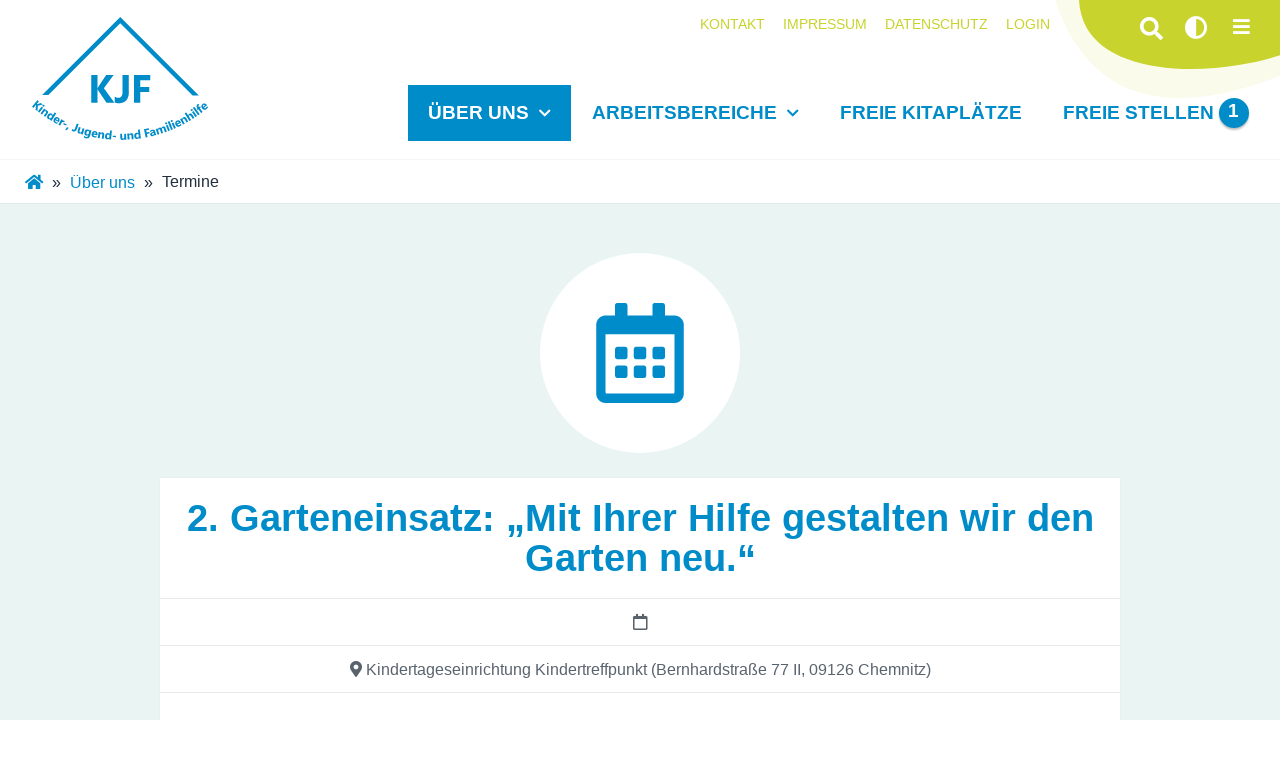

--- FILE ---
content_type: text/html; charset=UTF-8
request_url: https://www.kjf-chemnitz.de/termine/61
body_size: 70667
content:
<!DOCTYPE html>
<html lang="de">
<head>
<meta charset="UTF-8">
<title>2. Garteneinsatz: „Mit Ihrer Hilfe gestalten wir den Garten neu.“ - KJF Chemnitz</title>
<base href="https://www.kjf-chemnitz.de/">
<meta name="robots" content="index,follow">
<meta name="description" content="">
<meta name="generator" content="Contao Open Source CMS">
<meta name="viewport" content="width=device-width,initial-scale=1.0">
<link rel="stylesheet" href="assets/css/layout.min.css,responsive.min.css,mmenu.css,colorbox.min.css,lea...-859f3851.css"><script src="assets/js/jquery.min.js,mmenu.polyfills.js,mmenu.js,hammer.min.js,leaflet....-3d1bfede.js"></script><!--<link href="/files/system/fa/css/all.min.css" rel="stylesheet">
<link href='files/system/fonts/LibreBaskerville/libre-baskerville.css' rel='stylesheet' type='text/css'>
<link href='files/system/fonts/segoe-ui/segoe-ui.css' rel='stylesheet' type='text/css'> -->
<link rel="apple-touch-icon" sizes="180x180" href="/files/fav/apple-touch-icon.png">
<link rel="icon" type="image/png" sizes="32x32" href="/files/fav/favicon-32x32.png">
<link rel="icon" type="image/png" sizes="16x16" href="/files/fav/favicon-16x16.png">
<link rel="manifest" href="/files/fav/site.webmanifest">
<link rel="mask-icon" href="/files/fav/safari-pinned-tab.svg" color="#ffffff">
<link rel="shortcut icon" href="/files/fav/favicon.ico">
<meta name="msapplication-TileColor" content="#ffffff">
<meta name="msapplication-config" content="/files/fav/browserconfig.xml">
<meta name="theme-color" content="#ffffff">
<script src="https://cdn.rawgit.com/davidshimjs/qrcodejs/gh-pages/qrcode.min.js"></script>
</head>
<body id="top" itemscope itemtype="http://schema.org/WebPage">
<div id="wrapper">
<header id="header">
<div class="inside">
<!-- indexer::stop -->
<nav class="mod_mmenu" id="mmenu">
<ul class="level_1">
<li class="submenu trail first"><a href="ueber-uns" title="Über uns" class="submenu trail first" aria-haspopup="true">Über uns</a>
<ul class="level_2">
<li class="sibling first"><a href="unsere-geschichte" title="Unsere Geschichte" class="sibling first">Unsere Geschichte</a></li>
<li class="sibling"><a href="mitwirken-spenden" title="Mitwirken &amp; Spenden" class="sibling">Mitwirken & Spenden</a></li>
<li class="sibling"><a href="aktuelles" title="Aktuelles" class="sibling">Aktuelles</a></li>
<li class="trail sibling"><a href="termine" title="Termine" class="trail sibling">Termine</a></li>
<li class="sibling last"><a href="vorstand" title="Vorstand" class="sibling last">Vorstand</a></li>
</ul>
</li>
<li class="submenu"><a href="arbeitsbereiche" title="Arbeitsbereiche" class="submenu" aria-haspopup="true">Arbeitsbereiche</a>
<ul class="level_2">
<li class="submenu subpage first"><a href="kitas-horte" title="Kitas &amp; Horte" class="submenu subpage first" aria-haspopup="true">Kitas & Horte</a>
<ul class="level_3">
<li class="first"><a href="kitaessen" title="Kita- und Schulessen – Wir kochen selbst!" class="first">Kita- und Schulessen</a></li>
<li><a href="kita-zeisigwaldfuechse" title="Kinder- und Familienzentrum Zeisigwaldfüchse">Kita Zeisigwaldfüchse</a></li>
<li><a href="kita-b120" title="Kindertageseinrichtung Bernsdorfer Straße 120">Kita Bernsdorfer Straße 120</a></li>
<li><a href="kita-esche" title="Kindertageseinrichtung Naturkinderhaus Esche">Kita Naturkinderhaus Esche</a></li>
<li><a href="kita-rabennest-kieselhausenstrasse" title="Kindertageseinrichtung Rabennest – Haus Kieselhausenstraße">Kita Rabennest Kieselhausenstraße</a></li>
<li><a href="kita-rabennest-weydemeyerstrasse" title="Kindertageseinrichtung Rabennest – Haus Weydemeyerstraße">Kita Rabennest Weydemeyerstraße</a></li>
<li><a href="kita-flemmingstrasse" title="Kindertageseinrichtung Flemmingstraße">Kita Flemmingstraße</a></li>
<li><a href="kita-kindertreffpunkt" title="Kindertageseinrichtung Kindertreffpunkt">Kita Kindertreffpunkt</a></li>
<li><a href="kita-spielhaus-gross-klein" title="Kindertageseinrichtung Spielhaus Groß &amp; Klein">Kita Spielhaus Groß & Klein</a></li>
<li><a href="kita-abenteuerland" title="Kindertageseinrichtung Abenteuerland">Kita Abenteuerland</a></li>
<li><a href="kita-kindergartenmodell" title="Kindertageseinrichtung Erstes Chemnitzer Kindergartenmodell">Kita Kindergartenmodell</a></li>
<li><a href="kita-bunte-kinderwelt" title="Kindertageseinrichtung Bunte Kinderwelt">Kita Bunte Kinderwelt</a></li>
<li><a href="kita-kinderhaus-leonardo" title="Kindertageseinrichtung Kinderhaus Leonardo">Kita Kinderhaus Leonardo</a></li>
<li><a href="kita-flohzirkus" title="Kindertageseinrichtung Flohzirkus">Kita Flohzirkus</a></li>
<li><a href="hort-flohzirkus" title="Hort Flohzirkus">Hort Flohzirkus</a></li>
<li><a href="hort-gablenz" title="Hort der Grundschule Gablenz">Hort Gablenz</a></li>
<li><a href="hort-leonardo" title="Hort der Freien Grundschule Leonardo">Hort Leonardo</a></li>
<li class="last"><a href="vorschulgruppe-leonardo" title="Vorschulgruppe der Freien Grundschule Leonardo" class="last">Vorschulgruppe Leonardo</a></li>
</ul>
</li>
<li class="submenu"><a href="schule-internat" title="Schule &amp; Internat" class="submenu" aria-haspopup="true">Schule & Internat</a>
<ul class="level_3">
<li class="first"><a href="grundschule-leonardo" title="Freie Grundschule Leonardo" class="first">Grundschule Leonardo</a></li>
<li><a href="internat-humboldthohe" title="Internat auf der Humboldthöhe">Internat Humboldthöhe</a></li>
<li><a href="zwischenstopp" title="Kooperationsmodell Zwischenstopp">Zwischenstopp</a></li>
<li class="last"><a href="kitaessen" title="Kita- und Schulessen – Wir kochen selbst!" class="last">Kita- und Schulessen</a></li>
</ul>
</li>
<li class="submenu"><a href="jugendarbeit-schulsozialarbeit" title="Jugendarbeit &amp; Schulsozialarbeit" class="submenu" aria-haspopup="true">Jugendarbeit & Schulsozialarbeit</a>
<ul class="level_3">
<li class="first"><a href="jugendhaus-compact" title="Kinder- und Jugendhaus Compact" class="first">Jugendhaus Compact</a></li>
<li><a href="jugendklub-el-zwo" title="Kinder- und Jugendklub EL ZWO">Jugendklub EL ZWO</a></li>
<li><a href="contact-plus" title="Contact Plus">Contact Plus</a></li>
<li><a href="kreativzentrum" title="Kreativzentrum">Kreativzentrum</a></li>
<li><a href="ssa-annenschule-grundschule" title="Schulsozialarbeit an der Annenschule-Grundschule Chemnitz">SSA Annenschule Grundschule</a></li>
<li><a href="ssa-m-brandt-oberschule" title="Schulsozialarbeit an der Marianne-Brandt-Oberschule">SSA M.-Brandt-Oberschule</a></li>
<li><a href="ssa-e-busch" title="Schulsozialarbeit an der Schule mit dem Förderschwerpunkt Sprache Ernst Busch Chemnitz">SSA Ernst Busch</a></li>
<li><a href="ssa-r-luxemburg-grundschule" title="Schulsozialarbeit an der Rosa-Luxemburg-Grundschule am Brühl">SSA R.-Luxemburg-Grundschule</a></li>
<li><a href="ssa-j-kepler-gymnasium" title="Schulsozialarbeit am Johannes-Kepler-Gymnasium Chemnitz">SSA J.-Kepler-Gymnasium</a></li>
<li><a href="schulclub-j-kepler-gymnasium" title="Schulclub im Johannes-Kepler-Gymnasium Chemnitz">Schulclub J.-Kepler-Gymnasium</a></li>
<li class="last"><a href="integrationsbegleitung" title="Integrationsbegleitung der Annenschule-Grundschule Chemnitz und M.-Brandt-Oberschule Chemnitz" class="last">Integrationsbegleitung</a></li>
</ul>
</li>
<li class="submenu"><a href="beratung-familienangebote" title="Beratung &amp; Familienangebote" class="submenu" aria-haspopup="true">Beratung & Familienangebote</a>
<ul class="level_3">
<li class="first"><a href="familienberatung" title="Familienberatung" class="first">Familienberatung</a></li>
<li><a href="familienrat" title="Familienrat">Familienrat</a></li>
<li><a href="kifaz-zeisigwaldfuechse" title="Familienbildung im Kinder- und Familienzentrum Zeisigwaldfüchse">KiFaZ Zeisigwaldfüchse</a></li>
<li><a href="familientreff-berni" title="Familientreff Berni">Familientreff Berni</a></li>
<li><a href="familientreff-flemmi" title="Familientreff Flemmi">Familientreff Flemmi</a></li>
<li><a href="familientreff-b120" title="Familientreff B120">Familientreff B120</a></li>
<li class="last"><a href="familientreff-liddy" title="Familientreff Liddy" class="last">Familientreff Liddy</a></li>
</ul>
</li>
<li class="submenu"><a href="stationare-hilfen" title="Stationäre Hilfen" class="submenu" aria-haspopup="true">Stationäre Hilfen</a>
<ul class="level_3">
<li class="first"><a href="wg-auguste" title="Wohngruppe Auguste" class="first">WG Auguste</a></li>
<li><a href="wg-humboldthohe" title="Wohngemeinschaft Humboldthöhe">WG Humboldthöhe</a></li>
<li><a href="wg-b129" title="Wohngemeinschaft B129">WG B129</a></li>
<li><a href="wg-b135" title="Familienwohngruppe B135">WG B135</a></li>
<li><a href="wg-hpw" title="Heilpädagogisch orientierte Wohngruppe HPW">WG HPW</a></li>
<li><a href="wg-anna" title="Erlebnispädagogisch orientierte Wohngruppe Anna">WG Anna</a></li>
<li><a href="wochengruppe-be55" title="Familientherapeutisch orientierte Wochengruppe Be55">Wochengruppe Be55</a></li>
<li><a href="jugend-wg-ga3" title="Jugendwohngemeinschaft GA3">Jugend-WG GA3</a></li>
<li><a href="interkulturelle-wg-ga3" title="Interkulturelle Wohngemeinschaft GA3">Interkulturelle WG GA3</a></li>
<li><a href="kleinkindgruppe" title="Kleinkindgruppe Am Stadtpark">Kleinkindgruppe</a></li>
<li><a href="kleinkind-inobhutnahme" title="Kleinkind-Inobhutnahme Am Stadtpark">Kleinkind-Inobhutnahme</a></li>
<li><a href="mutter-vater-kind-wohnen" title="Mutter/Vater-Kind-Wohnen Am Stadtpark">Mutter/Vater-Kind-Wohnen</a></li>
<li><a href="erziehungsstellen" title="Erziehungsstellen">Erziehungsstellen</a></li>
<li class="last"><a href="rueckfuehrungsteam" title="Rückführungsteam des Heimverbundes" class="last">Rückführungsteam</a></li>
</ul>
</li>
<li class="submenu"><a href="ambulante-hilfen" title="Ambulante Hilfen" class="submenu" aria-haspopup="true">Ambulante Hilfen</a>
<ul class="level_3">
<li class="first"><a href="familienberatung" title="Familienberatung" class="first">Familienberatung</a></li>
<li><a href="flexible-hilfen" title="Flexible Hilfen">Flexible Hilfen</a></li>
<li><a href="sozialpaed-familienhilfe" title="Sozialpädagogische Familienhilfe">Sozialpäd. Familienhilfe</a></li>
<li><a href="einzelfallhilfe" title="Einzelfallhilfe">Einzelfallhilfe</a></li>
<li><a href="erziehungsbeistandschaft" title="Erziehungsbeistandschaft">Erziehungsbeistandschaft</a></li>
<li><a href="soziale-gruppenarbeit" title="Soziale Gruppenarbeit">Soziale Gruppenarbeit</a></li>
<li><a href="systemische-familientherapie" title="Systemische Familientherapie">Systemische Familientherapie</a></li>
<li><a href="familienrat" title="Familienrat">Familienrat</a></li>
<li><a href="betreuungsweisung-kompetenztraining" title="Betreuungsweisung &amp; Soziales Kompetenztraining">Betreuungsweisung & Kompetenztraining</a></li>
<li><a href="zwischenstopp" title="Kooperationsmodell Zwischenstopp">Zwischenstopp</a></li>
<li class="last"><a href="flexible-tagesgruppe" title="Flexible Tagesgruppe Wilhelm Wirbelsturm" class="last">Flexible Tagesgruppe</a></li>
</ul>
</li>
<li class="submenu"><a href="erholung-bildung" title="Erholung &amp; Bildung" class="submenu" aria-haspopup="true">Erholung & Bildung</a>
<ul class="level_3">
<li class="first"><a href="schullandheim-chemnitz" title="Schullandheim im Chemnitzer Küchwald" class="first">Schullandheim Chemnitz</a></li>
<li class="last"><a href="feriencamp-wuenschendorf" title="Feriencamp Wünschendorf" class="last">Feriencamp Wünschendorf</a></li>
</ul>
</li>
<li class="submenu last"><a href="projekte-programme" title="Projekte  &amp; Programme" class="submenu last" aria-haspopup="true">Projekte  & Programme</a>
<ul class="level_3">
<li class="first"><a href="huckepack" title="Kooperationsprojekt Huckepack" class="first">Huckepack</a></li>
<li><a href="inklusionsassistenz" title="Inklusionsassistenz am Johannes-Kepler-Gymnasium, der Marianne-Brandt-Oberschule und der Rosa-Luxemburg-Grundschule">Inklusionsassistenz</a></li>
<li><a href="kita-einstieg" title="Bundesprogramm Kita-Einstieg">Kita-Einstieg</a></li>
<li><a href="kinder-staerken" title="KINDER STÄRKEN 2.0 – Maßnahmen für Kinder mit besonderen Lern- und Lebenserschwernissen">Kinder stärken 2.0</a></li>
<li><a href="ernahrungsprogramm" title="EU-Schulprogramm für Obst, Gemüse und Milch">Ernährungsprogramm</a></li>
<li><a href="unterstuetzungs-offensive" title="Unterstützungsoffensive der Stadt Chemnitz">Unterstützungs-Offensive</a></li>
<li class="last"><a href="schatzsuche" title="Eltern-Programm Schatzsuche" class="last">Schatzsuche</a></li>
</ul>
</li>
</ul>
</li>
<li class="nav-action-button special-action"><a href="freie-kitaplaetze" title="Freie Kitaplätze" class="nav-action-button special-action">Freie Kitaplätze</a></li>
<li class="jobs"><a href="freie-stellen" title="Freie Stellen" class="jobs">Freie Stellen <span class="counter-jobs">1</span></a></li>
<li class="navmain-item-hidden"><a href="login" title="Login" class="navmain-item-hidden">Login</a></li>
<li class="navmain-item-hidden"><a href="kontakt" title="Kontakt" class="navmain-item-hidden">Kontakt</a></li>
<li class="navmain-item-hidden"><a href="impressum" title="Impressum" class="navmain-item-hidden">Impressum</a></li>
<li class="navmain-item-hidden last"><a href="datenschutz" title="Datenschutz" class="navmain-item-hidden last">Datenschutz</a></li>
</ul>
</nav>
<!-- indexer::continue -->
<div class="ce_text mobile-nav-container block">
<p><a title="Startseite" href="kinder-jugend-und-familienhilfe-chemnitz"><span class="segoe-bold">KJF</span> <span class="segoe">CHEMNITZ</span></a></p>
<div>
<!-- indexer::stop -->
<nav class="mod_navigation nav-main block">
<a href="termine/61#skipNavigation38" class="invisible">Navigation überspringen</a>
<ul class="level_1">
<li class="submenu trail first"><a href="ueber-uns" title="Über uns" class="submenu trail first" aria-haspopup="true">Über uns</a>
<ul class="level_2">
<li class="sibling first"><a href="unsere-geschichte" title="Unsere Geschichte" class="sibling first">Unsere Geschichte</a></li>
<li class="sibling"><a href="mitwirken-spenden" title="Mitwirken &amp; Spenden" class="sibling">Mitwirken & Spenden</a></li>
<li class="sibling"><a href="aktuelles" title="Aktuelles" class="sibling">Aktuelles</a></li>
<li class="trail sibling"><a href="termine" title="Termine" class="trail sibling">Termine</a></li>
<li class="sibling last"><a href="vorstand" title="Vorstand" class="sibling last">Vorstand</a></li>
</ul>
</li>
<li class="submenu"><a href="arbeitsbereiche" title="Arbeitsbereiche" class="submenu" aria-haspopup="true">Arbeitsbereiche</a>
<ul class="level_2">
<li class="submenu subpage first"><a href="kitas-horte" title="Kitas &amp; Horte" class="submenu subpage first" aria-haspopup="true">Kitas & Horte</a>
<ul class="level_3">
<li class="first"><a href="kitaessen" title="Kita- und Schulessen – Wir kochen selbst!" class="first">Kita- und Schulessen</a></li>
<li><a href="kita-zeisigwaldfuechse" title="Kinder- und Familienzentrum Zeisigwaldfüchse">Kita Zeisigwaldfüchse</a></li>
<li><a href="kita-b120" title="Kindertageseinrichtung Bernsdorfer Straße 120">Kita Bernsdorfer Straße 120</a></li>
<li><a href="kita-esche" title="Kindertageseinrichtung Naturkinderhaus Esche">Kita Naturkinderhaus Esche</a></li>
<li><a href="kita-rabennest-kieselhausenstrasse" title="Kindertageseinrichtung Rabennest – Haus Kieselhausenstraße">Kita Rabennest Kieselhausenstraße</a></li>
<li><a href="kita-rabennest-weydemeyerstrasse" title="Kindertageseinrichtung Rabennest – Haus Weydemeyerstraße">Kita Rabennest Weydemeyerstraße</a></li>
<li><a href="kita-flemmingstrasse" title="Kindertageseinrichtung Flemmingstraße">Kita Flemmingstraße</a></li>
<li><a href="kita-kindertreffpunkt" title="Kindertageseinrichtung Kindertreffpunkt">Kita Kindertreffpunkt</a></li>
<li><a href="kita-spielhaus-gross-klein" title="Kindertageseinrichtung Spielhaus Groß &amp; Klein">Kita Spielhaus Groß & Klein</a></li>
<li><a href="kita-abenteuerland" title="Kindertageseinrichtung Abenteuerland">Kita Abenteuerland</a></li>
<li><a href="kita-kindergartenmodell" title="Kindertageseinrichtung Erstes Chemnitzer Kindergartenmodell">Kita Kindergartenmodell</a></li>
<li><a href="kita-bunte-kinderwelt" title="Kindertageseinrichtung Bunte Kinderwelt">Kita Bunte Kinderwelt</a></li>
<li><a href="kita-kinderhaus-leonardo" title="Kindertageseinrichtung Kinderhaus Leonardo">Kita Kinderhaus Leonardo</a></li>
<li><a href="kita-flohzirkus" title="Kindertageseinrichtung Flohzirkus">Kita Flohzirkus</a></li>
<li><a href="hort-flohzirkus" title="Hort Flohzirkus">Hort Flohzirkus</a></li>
<li><a href="hort-gablenz" title="Hort der Grundschule Gablenz">Hort Gablenz</a></li>
<li><a href="hort-leonardo" title="Hort der Freien Grundschule Leonardo">Hort Leonardo</a></li>
<li class="last"><a href="vorschulgruppe-leonardo" title="Vorschulgruppe der Freien Grundschule Leonardo" class="last">Vorschulgruppe Leonardo</a></li>
</ul>
</li>
<li class="submenu"><a href="schule-internat" title="Schule &amp; Internat" class="submenu" aria-haspopup="true">Schule & Internat</a>
<ul class="level_3">
<li class="first"><a href="grundschule-leonardo" title="Freie Grundschule Leonardo" class="first">Grundschule Leonardo</a></li>
<li><a href="internat-humboldthohe" title="Internat auf der Humboldthöhe">Internat Humboldthöhe</a></li>
<li><a href="zwischenstopp" title="Kooperationsmodell Zwischenstopp">Zwischenstopp</a></li>
<li class="last"><a href="kitaessen" title="Kita- und Schulessen – Wir kochen selbst!" class="last">Kita- und Schulessen</a></li>
</ul>
</li>
<li class="submenu"><a href="jugendarbeit-schulsozialarbeit" title="Jugendarbeit &amp; Schulsozialarbeit" class="submenu" aria-haspopup="true">Jugendarbeit & Schulsozialarbeit</a>
<ul class="level_3">
<li class="first"><a href="jugendhaus-compact" title="Kinder- und Jugendhaus Compact" class="first">Jugendhaus Compact</a></li>
<li><a href="jugendklub-el-zwo" title="Kinder- und Jugendklub EL ZWO">Jugendklub EL ZWO</a></li>
<li><a href="contact-plus" title="Contact Plus">Contact Plus</a></li>
<li><a href="kreativzentrum" title="Kreativzentrum">Kreativzentrum</a></li>
<li><a href="ssa-annenschule-grundschule" title="Schulsozialarbeit an der Annenschule-Grundschule Chemnitz">SSA Annenschule Grundschule</a></li>
<li><a href="ssa-m-brandt-oberschule" title="Schulsozialarbeit an der Marianne-Brandt-Oberschule">SSA M.-Brandt-Oberschule</a></li>
<li><a href="ssa-e-busch" title="Schulsozialarbeit an der Schule mit dem Förderschwerpunkt Sprache Ernst Busch Chemnitz">SSA Ernst Busch</a></li>
<li><a href="ssa-r-luxemburg-grundschule" title="Schulsozialarbeit an der Rosa-Luxemburg-Grundschule am Brühl">SSA R.-Luxemburg-Grundschule</a></li>
<li><a href="ssa-j-kepler-gymnasium" title="Schulsozialarbeit am Johannes-Kepler-Gymnasium Chemnitz">SSA J.-Kepler-Gymnasium</a></li>
<li><a href="schulclub-j-kepler-gymnasium" title="Schulclub im Johannes-Kepler-Gymnasium Chemnitz">Schulclub J.-Kepler-Gymnasium</a></li>
<li class="last"><a href="integrationsbegleitung" title="Integrationsbegleitung der Annenschule-Grundschule Chemnitz und M.-Brandt-Oberschule Chemnitz" class="last">Integrationsbegleitung</a></li>
</ul>
</li>
<li class="submenu"><a href="beratung-familienangebote" title="Beratung &amp; Familienangebote" class="submenu" aria-haspopup="true">Beratung & Familienangebote</a>
<ul class="level_3">
<li class="first"><a href="familienberatung" title="Familienberatung" class="first">Familienberatung</a></li>
<li><a href="familienrat" title="Familienrat">Familienrat</a></li>
<li><a href="kifaz-zeisigwaldfuechse" title="Familienbildung im Kinder- und Familienzentrum Zeisigwaldfüchse">KiFaZ Zeisigwaldfüchse</a></li>
<li><a href="familientreff-berni" title="Familientreff Berni">Familientreff Berni</a></li>
<li><a href="familientreff-flemmi" title="Familientreff Flemmi">Familientreff Flemmi</a></li>
<li><a href="familientreff-b120" title="Familientreff B120">Familientreff B120</a></li>
<li class="last"><a href="familientreff-liddy" title="Familientreff Liddy" class="last">Familientreff Liddy</a></li>
</ul>
</li>
<li class="submenu"><a href="stationare-hilfen" title="Stationäre Hilfen" class="submenu" aria-haspopup="true">Stationäre Hilfen</a>
<ul class="level_3">
<li class="first"><a href="wg-auguste" title="Wohngruppe Auguste" class="first">WG Auguste</a></li>
<li><a href="wg-humboldthohe" title="Wohngemeinschaft Humboldthöhe">WG Humboldthöhe</a></li>
<li><a href="wg-b129" title="Wohngemeinschaft B129">WG B129</a></li>
<li><a href="wg-b135" title="Familienwohngruppe B135">WG B135</a></li>
<li><a href="wg-hpw" title="Heilpädagogisch orientierte Wohngruppe HPW">WG HPW</a></li>
<li><a href="wg-anna" title="Erlebnispädagogisch orientierte Wohngruppe Anna">WG Anna</a></li>
<li><a href="wochengruppe-be55" title="Familientherapeutisch orientierte Wochengruppe Be55">Wochengruppe Be55</a></li>
<li><a href="jugend-wg-ga3" title="Jugendwohngemeinschaft GA3">Jugend-WG GA3</a></li>
<li><a href="interkulturelle-wg-ga3" title="Interkulturelle Wohngemeinschaft GA3">Interkulturelle WG GA3</a></li>
<li><a href="kleinkindgruppe" title="Kleinkindgruppe Am Stadtpark">Kleinkindgruppe</a></li>
<li><a href="kleinkind-inobhutnahme" title="Kleinkind-Inobhutnahme Am Stadtpark">Kleinkind-Inobhutnahme</a></li>
<li><a href="mutter-vater-kind-wohnen" title="Mutter/Vater-Kind-Wohnen Am Stadtpark">Mutter/Vater-Kind-Wohnen</a></li>
<li><a href="erziehungsstellen" title="Erziehungsstellen">Erziehungsstellen</a></li>
<li class="last"><a href="rueckfuehrungsteam" title="Rückführungsteam des Heimverbundes" class="last">Rückführungsteam</a></li>
</ul>
</li>
<li class="submenu"><a href="ambulante-hilfen" title="Ambulante Hilfen" class="submenu" aria-haspopup="true">Ambulante Hilfen</a>
<ul class="level_3">
<li class="first"><a href="familienberatung" title="Familienberatung" class="first">Familienberatung</a></li>
<li><a href="flexible-hilfen" title="Flexible Hilfen">Flexible Hilfen</a></li>
<li><a href="sozialpaed-familienhilfe" title="Sozialpädagogische Familienhilfe">Sozialpäd. Familienhilfe</a></li>
<li><a href="einzelfallhilfe" title="Einzelfallhilfe">Einzelfallhilfe</a></li>
<li><a href="erziehungsbeistandschaft" title="Erziehungsbeistandschaft">Erziehungsbeistandschaft</a></li>
<li><a href="soziale-gruppenarbeit" title="Soziale Gruppenarbeit">Soziale Gruppenarbeit</a></li>
<li><a href="systemische-familientherapie" title="Systemische Familientherapie">Systemische Familientherapie</a></li>
<li><a href="familienrat" title="Familienrat">Familienrat</a></li>
<li><a href="betreuungsweisung-kompetenztraining" title="Betreuungsweisung &amp; Soziales Kompetenztraining">Betreuungsweisung & Kompetenztraining</a></li>
<li><a href="zwischenstopp" title="Kooperationsmodell Zwischenstopp">Zwischenstopp</a></li>
<li class="last"><a href="flexible-tagesgruppe" title="Flexible Tagesgruppe Wilhelm Wirbelsturm" class="last">Flexible Tagesgruppe</a></li>
</ul>
</li>
<li class="submenu"><a href="erholung-bildung" title="Erholung &amp; Bildung" class="submenu" aria-haspopup="true">Erholung & Bildung</a>
<ul class="level_3">
<li class="first"><a href="schullandheim-chemnitz" title="Schullandheim im Chemnitzer Küchwald" class="first">Schullandheim Chemnitz</a></li>
<li class="last"><a href="feriencamp-wuenschendorf" title="Feriencamp Wünschendorf" class="last">Feriencamp Wünschendorf</a></li>
</ul>
</li>
<li class="submenu last"><a href="projekte-programme" title="Projekte  &amp; Programme" class="submenu last" aria-haspopup="true">Projekte  & Programme</a>
<ul class="level_3">
<li class="first"><a href="huckepack" title="Kooperationsprojekt Huckepack" class="first">Huckepack</a></li>
<li><a href="inklusionsassistenz" title="Inklusionsassistenz am Johannes-Kepler-Gymnasium, der Marianne-Brandt-Oberschule und der Rosa-Luxemburg-Grundschule">Inklusionsassistenz</a></li>
<li><a href="kita-einstieg" title="Bundesprogramm Kita-Einstieg">Kita-Einstieg</a></li>
<li><a href="kinder-staerken" title="KINDER STÄRKEN 2.0 – Maßnahmen für Kinder mit besonderen Lern- und Lebenserschwernissen">Kinder stärken 2.0</a></li>
<li><a href="ernahrungsprogramm" title="EU-Schulprogramm für Obst, Gemüse und Milch">Ernährungsprogramm</a></li>
<li><a href="unterstuetzungs-offensive" title="Unterstützungsoffensive der Stadt Chemnitz">Unterstützungs-Offensive</a></li>
<li class="last"><a href="schatzsuche" title="Eltern-Programm Schatzsuche" class="last">Schatzsuche</a></li>
</ul>
</li>
</ul>
</li>
<li class="nav-action-button special-action"><a href="freie-kitaplaetze" title="Freie Kitaplätze" class="nav-action-button special-action">Freie Kitaplätze</a></li>
<li class="jobs"><a href="freie-stellen" title="Freie Stellen" class="jobs">Freie Stellen <span class="counter-jobs">1</span></a></li>
<li class="navmain-item-hidden"><a href="login" title="Login" class="navmain-item-hidden">Login</a></li>
<li class="navmain-item-hidden"><a href="kontakt" title="Kontakt" class="navmain-item-hidden">Kontakt</a></li>
<li class="navmain-item-hidden"><a href="impressum" title="Impressum" class="navmain-item-hidden">Impressum</a></li>
<li class="navmain-item-hidden last"><a href="datenschutz" title="Datenschutz" class="navmain-item-hidden last">Datenschutz</a></li>
</ul>
<span id="skipNavigation38" class="invisible"></span>
</nav>
<!-- indexer::continue -->
<div class="accessibility-container">
<!-- indexer::stop -->
<div class="mod_search kjf_search block">
<form action="suche" method="get">
<div class="formbody">
<div class="widget widget-text">
<label for="ctrl_keywords_6" class="invisible">Suchbegriffe</label>
<input type="search" name="keywords" id="ctrl_keywords_6" class="text" value="">
</div>
<div class="widget widget-submit">
<button type="submit" id="ctrl_submit_6" class="submit">Suchen</button>
</div>
</div>
</form>
</div>
<!-- indexer::continue -->
<button class="accessibility_contrast" title="Kontrast erhöhen">
<i class="fas fa-adjust"></i>
</button>
<a class="mobile-menu-button" title="Navigation öffnen" href="#mmenu">
<i class="fas fa-bars"></i>
</a>
</div></div>
</div>
<div class="accent-top"></div>
<div class="ce_text block" id="logo-kjf">
<p><a title="Neue Seite - Kinder-, Jugend- und Familienhilfe Chemnitz e.V." href="kinder-jugend-und-familienhilfe-chemnitz"><svg version="1.1" id="Ebene_1" xmlns="http://www.w3.org/2000/svg" xmlns:xlink="http://www.w3.org/1999/xlink" x="0px" y="0px"
viewBox="0 0 405.4 284.2" style="enable-background:new 0 0 405.4 284.2;" xml:space="preserve">
<g>
<g>
<path class="st0" d="M190,198.3h-18.3L153,170.4c-0.4-0.5-0.9-1.7-1.7-3.5h-0.2v31.4h-14.5v-64.2h14.5v30.3h0.2
c0.4-0.8,1-2,1.8-3.6l17.7-26.8H188l-22.4,30.6L190,198.3z"/>
<path class="st0" d="M223.2,172.8c0,8.6-2,15.2-6,19.7c-4,4.6-9.8,6.8-17.3,6.8c-3.4,0-6.5-0.6-9.4-1.7V184
c2.5,1.9,5.3,2.8,8.3,2.8c6.6,0,9.9-4.9,9.9-14.7V134h14.4v38.8H223.2z"/>
<path class="st0" d="M272.1,145.9h-22.6v15.8h20.8v11.7h-20.8v24.9H235v-64.2h37.1V145.9z"/>
</g>
<g>
<polygon class="st0" points="384.4,181.1 203.3,0 23.3,180.1 37.7,180.1 203.3,14.4 370,181.1 		"/>
</g>
<g>
<path class="st0" d="M12.5,217.7l-4.3-3.6l1.1-10.2c0-0.2,0.1-0.6,0.3-1.2H9.5L3.4,210L0,207.2l12.6-15L16,195l-6,7.1h0.1
c0.2-0.1,0.6-0.3,1.1-0.5l9.4-2.8l4,3.4L13.4,205L12.5,217.7z"/>
<path class="st0" d="M16.9,220.9l-3.4-2.6l8.6-11.1l3.4,2.6L16.9,220.9z M25.1,206.8c-0.6-0.4-0.9-1-1-1.6s0-1.2,0.4-1.7
s0.9-0.8,1.5-0.8s1.2,0.2,1.8,0.6c0.6,0.5,0.9,1,1,1.6s0,1.2-0.4,1.7s-0.9,0.8-1.5,0.9C26.3,207.4,25.7,207.2,25.1,206.8z"/>
<path class="st0" d="M30.6,230.8l-3.5-2.5l4.5-6.3c1.3-1.8,1.3-3.1,0-4c-0.6-0.4-1.3-0.6-2-0.4c-0.7,0.2-1.3,0.6-1.9,1.4l-4.6,6.5
l-3.5-2.5l8.1-11.4l3.5,2.5l-1.3,1.8l0,0c1.8-0.8,3.5-0.6,5.1,0.5c2.5,1.8,2.7,4.3,0.4,7.4L30.6,230.8z"/>
<path class="st0" d="M44.9,240l-3.7-2.3l1-1.6l0,0c-1.6,0.8-3.3,0.6-4.9-0.4c-1.5-0.9-2.3-2.2-2.6-3.8c-0.2-1.6,0.2-3.4,1.4-5.2
c1.2-2,2.7-3.2,4.5-3.8c1.7-0.6,3.4-0.3,5,0.7c1.5,1,2.2,2.2,2.2,3.7l0,0l4.4-7l3.7,2.3L44.9,240z M44.9,232l0.6-0.9
c0.5-0.8,0.7-1.6,0.5-2.3c-0.1-0.8-0.5-1.4-1.3-1.9s-1.6-0.6-2.5-0.2c-0.9,0.3-1.6,1.1-2.3,2.2c-0.7,1-0.9,2-0.9,2.8
c0.1,0.8,0.5,1.5,1.3,2c0.7,0.5,1.5,0.6,2.4,0.3C43.6,233.6,44.3,232.9,44.9,232z"/>
<path class="st0" d="M61.7,242.9l-8-4.5c-0.9,1.8-0.2,3.4,1.9,4.5c1.3,0.8,2.7,1.1,4.1,1l-1.5,2.7c-1.5,0-3.1-0.5-4.9-1.6
c-2-1.1-3.2-2.5-3.7-4.2s-0.2-3.5,0.9-5.5c1.1-2,2.6-3.3,4.5-3.8c1.8-0.5,3.6-0.3,5.3,0.7c1.8,1,2.9,2.3,3.2,3.9
c0.4,1.6,0.1,3.3-1,5.1L61.7,242.9z M59.5,238.6c1-1.7,0.8-3-0.7-3.8c-0.6-0.3-1.3-0.4-2-0.1c-0.7,0.3-1.3,0.7-1.9,1.4L59.5,238.6
z"/>
<path class="st0" d="M73.7,244c-0.3-0.5-0.8-0.9-1.4-1.2c-0.8-0.4-1.6-0.4-2.4-0.1c-0.8,0.4-1.4,1.1-2,2.1l-3,6l-3.9-2l6.3-12.5
l3.9,2l-1.2,2.3l0,0c1.5-1.4,3-1.7,4.6-0.9c0.4,0.2,0.7,0.4,0.9,0.6L73.7,244z"/>
<path class="st0" d="M78.8,251l-6.8-3.2l1.3-2.7l6.8,3.2L78.8,251z"/>
<path class="st0" d="M84.4,256.2l-4.6,5.6l-3.1-1.3l4-5.8L84.4,256.2z"/>
<path class="st0" d="M103.4,258.9c-0.9,2.5-2.2,4.1-3.8,5c-1.6,0.9-3.5,0.9-5.7,0.1c-1-0.4-1.8-0.9-2.5-1.5l1.4-3.9
c0.5,0.8,1.2,1.4,2.1,1.7c1.9,0.7,3.4-0.4,4.4-3.2l4-10.9l4.1,1.5L103.4,258.9z"/>
<path class="st0" d="M116.8,271.5l-4.1-1.3l0.6-2h-0.1c-1.5,1.3-3.1,1.6-4.8,1.1c-3.1-1-4.1-3.3-2.9-7.1l2.5-8.1l4.1,1.3l-2.4,7.7
c-0.6,1.9-0.1,3.1,1.3,3.5c0.7,0.2,1.4,0.2,2-0.2c0.6-0.4,1.1-1,1.3-1.9l2.4-7.6l4.1,1.3L116.8,271.5z"/>
<path class="st0" d="M133.9,274.3c-0.6,2.5-1.9,4.3-3.7,5.3s-4.1,1.2-6.9,0.4c-1.8-0.5-3.2-1.1-4.1-1.9l0.9-3.5
c1.2,1.2,2.5,1.9,3.9,2.3s2.6,0.3,3.6-0.3c1-0.5,1.6-1.5,1.9-2.7l0.3-1.1h-0.1c-1.3,1.3-2.9,1.7-4.8,1.2c-1.7-0.4-2.9-1.4-3.7-2.9
c-0.7-1.5-0.8-3.2-0.3-5.3c0.6-2.3,1.6-4,3.1-5c1.5-1.1,3.1-1.4,5-0.9c1.7,0.4,2.7,1.4,3.2,2.9h0.1l0.4-1.6l4.2,1.1L133.9,274.3z
M131.1,268.3l0.3-1.1c0.2-0.9,0.2-1.7-0.2-2.4c-0.4-0.7-0.9-1.2-1.7-1.4c-0.9-0.2-1.7-0.1-2.5,0.5c-0.7,0.6-1.2,1.5-1.6,2.9
c-0.3,1.1-0.3,2.1,0.1,2.9c0.3,0.8,0.9,1.3,1.8,1.5c0.9,0.2,1.7,0.1,2.4-0.5C130.3,270.2,130.8,269.4,131.1,268.3z"/>
<path class="st0" d="M150.4,273.4l-9-1.8c-0.3,2,0.8,3.3,3.2,3.7c1.5,0.3,2.9,0.2,4.2-0.3l-0.6,3.1c-1.4,0.4-3.1,0.4-5.2,0
c-2.2-0.4-3.8-1.4-4.8-2.9s-1.2-3.3-0.8-5.5c0.5-2.3,1.5-4,3.1-5c1.6-1.1,3.4-1.4,5.3-1c2,0.4,3.4,1.3,4.3,2.7
c0.9,1.4,1.1,3.1,0.7,5.2L150.4,273.4z M147,270c0.4-2-0.2-3.1-1.8-3.4c-0.7-0.1-1.3,0-1.9,0.5c-0.6,0.5-1.1,1.1-1.3,1.9L147,270z
"/>
<path class="st0" d="M165,281.5l-4.3-0.6l1.1-7.7c0.3-2.1-0.3-3.3-1.8-3.6c-0.7-0.1-1.4,0.1-2,0.6s-0.9,1.2-1,2.1l-1.2,7.9
l-4.3-0.6l2.1-13.9l4.3,0.6l-0.3,2.2h0.1c1.3-1.5,2.9-2.2,4.8-1.9c3.1,0.5,4.3,2.6,3.8,6.4L165,281.5z"/>
<path class="st0" d="M182,283.2l-4.3-0.4l0.2-1.9h-0.1c-1.1,1.4-2.6,2-4.5,1.9c-1.7-0.2-3.1-0.9-4-2.2c-0.9-1.3-1.3-3.1-1.1-5.3
c0.2-2.3,1-4.1,2.3-5.4s2.9-1.8,4.8-1.7c1.8,0.2,3,0.9,3.6,2.3h0.1l0.8-8.3l4.3,0.4L182,283.2z M178.4,276l0.1-1
c0.1-0.9-0.1-1.7-0.6-2.3c-0.5-0.6-1.1-1-2-1.1c-1-0.1-1.7,0.2-2.3,0.9c-0.6,0.7-1,1.7-1.1,3c-0.1,1.2,0.1,2.2,0.5,2.9
c0.5,0.7,1.1,1.1,2.1,1.2c0.9,0.1,1.6-0.2,2.2-0.9C177.9,278,178.3,277.1,178.4,276z"/>
<path class="st0" d="M193.3,277.7l-7.5-0.4l0.1-3l7.5,0.4L193.3,277.7z"/>
<path class="st0" d="M217,283.7l-4.3,0.1v-2.1h-0.1c-1,1.7-2.4,2.5-4.2,2.6c-3.2,0.1-4.9-1.9-5-5.8l-0.2-8.5l4.3-0.1l0.2,8.1
c0,2,0.8,3,2.4,2.9c0.8,0,1.4-0.3,1.8-0.9c0.5-0.6,0.7-1.3,0.7-2.2l-0.2-8l4.3-0.1L217,283.7z"/>
<path class="st0" d="M234,282.5l-4.3,0.3l-0.6-7.8c-0.2-2.2-1-3.2-2.6-3.1c-0.7,0.1-1.3,0.4-1.8,1s-0.6,1.4-0.6,2.2l0.6,8
l-4.3,0.3l-1-14l4.3-0.3l0.2,2.2h0.1c0.9-1.8,2.3-2.7,4.3-2.9c3.1-0.2,4.8,1.6,5.1,5.4L234,282.5z"/>
<path class="st0" d="M250.9,280.4l-4.3,0.6l-0.2-1.9h-0.1c-0.8,1.6-2.1,2.6-4,2.8c-1.7,0.2-3.2-0.2-4.4-1.3
c-1.2-1.1-2-2.7-2.3-4.9c-0.3-2.3,0-4.2,1-5.7s2.4-2.4,4.3-2.7c1.8-0.2,3.1,0.2,4,1.4h0.1l-1.1-8.3l4.3-0.6L250.9,280.4z
M245.9,274.2l-0.1-1c-0.1-0.9-0.5-1.6-1.1-2.1s-1.3-0.7-2.2-0.6s-1.6,0.6-2.1,1.4c-0.4,0.8-0.6,1.9-0.4,3.2
c0.2,1.2,0.5,2.1,1.1,2.7s1.4,0.8,2.3,0.7c0.9-0.1,1.5-0.6,2-1.3C245.8,276.3,246,275.3,245.9,274.2z"/>
<path class="st0" d="M269.8,260.5l-6.8,1.4l1,4.7l6.2-1.3l0.7,3.5l-6.2,1.3l1.5,7.5l-4.3,0.9l-4-19.2L269,257L269.8,260.5z"/>
<path class="st0" d="M286,272.9l-4,1l-0.5-1.9h-0.1c-0.5,1.8-1.7,2.9-3.5,3.3c-1.3,0.3-2.4,0.2-3.4-0.3s-1.6-1.5-1.9-2.7
c-0.7-2.6,0.5-4.5,3.5-5.7l3.6-1.4c-0.4-1.5-1.4-2-3-1.6s-3,1.3-4.2,2.6l-0.8-3.2c0.5-0.4,1.2-0.9,2.2-1.4s1.8-0.8,2.7-1
c3.9-1,6.3,0.5,7.3,4.3L286,272.9z M280.7,268.4l-0.2-0.9l-2.4,0.9c-1.3,0.5-1.8,1.3-1.6,2.4c0.1,0.5,0.4,0.8,0.8,1
s0.9,0.3,1.5,0.1c0.8-0.2,1.4-0.6,1.7-1.3C280.8,269.9,280.9,269.2,280.7,268.4z"/>
<path class="st0" d="M310.5,265.2l-4.1,1.3l-2.5-7.6c-0.6-1.9-1.7-2.7-3.1-2.2c-0.7,0.2-1.1,0.7-1.4,1.4c-0.2,0.7-0.2,1.5,0.1,2.4
l2.4,7.5l-4.1,1.3l-2.5-7.7c-0.6-1.9-1.6-2.6-3-2.1c-0.7,0.2-1.2,0.7-1.4,1.4c-0.2,0.7-0.2,1.5,0.1,2.5l2.4,7.4l-4.1,1.3
l-4.3-13.3l4.1-1.3l0.7,2.1h0.1c0.2-0.8,0.6-1.6,1.2-2.3c0.6-0.7,1.4-1.2,2.3-1.5c1.9-0.6,3.4-0.2,4.7,1.2c0.5-2,1.7-3.3,3.7-3.9
c2.9-0.9,4.9,0.4,6.1,3.9L310.5,265.2z"/>
<path class="st0" d="M309.8,247.9c-0.7,0.3-1.3,0.3-1.9,0c-0.6-0.2-1-0.6-1.2-1.2c-0.2-0.6-0.2-1.2,0.1-1.7c0.3-0.6,0.8-1,1.5-1.2
c0.7-0.3,1.3-0.3,1.9-0.1s1,0.6,1.2,1.2c0.2,0.6,0.2,1.2-0.1,1.8C310.9,247.3,310.4,247.7,309.8,247.9z M317.6,262.3l-4,1.6
l-5-13.1l4-1.6L317.6,262.3z"/>
<path class="st0" d="M324.5,259.5l-4,1.7l-7.9-19.2l4-1.7L324.5,259.5z"/>
<path class="st0" d="M322.9,242.5c-0.7,0.3-1.3,0.3-1.9,0.1s-1-0.6-1.3-1.2c-0.3-0.6-0.3-1.2,0-1.7c0.3-0.6,0.7-1,1.4-1.3
c0.7-0.3,1.3-0.4,1.9-0.2s1,0.6,1.3,1.2c0.3,0.6,0.3,1.2,0,1.8C324,241.8,323.5,242.2,322.9,242.5z M331.4,256.5l-4,1.8l-5.7-12.8
l4-1.8L331.4,256.5z"/>
<path class="st0" d="M343.2,244.4l-8.2,4c1,1.8,2.6,2.1,4.8,1.1c1.4-0.7,2.4-1.6,3.2-2.8l1.4,2.8c-0.9,1.2-2.2,2.2-4.1,3.1
c-2,1-3.9,1.2-5.6,0.6c-1.7-0.6-3-1.9-4-3.9c-1-2.1-1.2-4-0.6-5.9c0.6-1.8,1.8-3.2,3.6-4c1.8-0.9,3.5-1,5.1-0.4
c1.5,0.6,2.8,1.8,3.7,3.7L343.2,244.4z M338.4,243.8c-0.9-1.8-2-2.3-3.5-1.6c-0.6,0.3-1,0.8-1.2,1.6c-0.2,0.7-0.2,1.5,0.1,2.3
L338.4,243.8z"/>
<path class="st0" d="M359.7,241.9L356,244l-3.8-6.8c-1.1-1.9-2.3-2.5-3.6-1.7c-0.7,0.4-1.1,0.9-1.2,1.6c-0.1,0.7,0,1.5,0.4,2.3
l3.9,7l-3.8,2.1l-6.8-12.3l3.8-2.1l1.1,1.9l0,0c0.1-2,1-3.5,2.7-4.4c2.7-1.5,5-0.6,6.9,2.8L359.7,241.9z"/>
<path class="st0" d="M373.9,233.1l-3.6,2.3l-4.2-6.7c-1.1-1.7-2.3-2.2-3.5-1.4c-0.6,0.4-1,1-1.1,1.7s0.1,1.5,0.6,2.2l4.2,6.8
l-3.7,2.3l-11-17.6l3.7-2.3l4.7,7.5l0,0c0-1.9,0.8-3.4,2.4-4.3c2.7-1.7,5-0.9,7.1,2.3L373.9,233.1z"/>
<path class="st0" d="M369.2,216.7c-0.6,0.4-1.2,0.6-1.8,0.5c-0.6-0.1-1.1-0.4-1.5-0.9s-0.5-1.1-0.3-1.7c0.2-0.6,0.5-1.1,1.1-1.5
s1.2-0.6,1.8-0.5s1.1,0.4,1.5,0.9s0.5,1.1,0.3,1.7C370.2,215.8,369.8,216.3,369.2,216.7z M380.1,228.9l-3.6,2.4l-7.9-11.6l3.6-2.4
L380.1,228.9z"/>
<path class="st0" d="M386.2,224.5l-3.5,2.5l-12.1-16.8l3.5-2.5L386.2,224.5z"/>
<path class="st0" d="M385.5,203.2c-0.6,0.2-1.1,0.4-1.5,0.7c-1.1,0.8-1.2,1.9-0.3,3.1l0.9,1.2l2.5-1.9l1.9,2.5l-2.5,1.9l6.6,8.6
l-3.4,2.6l-6.6-8.6l-1.9,1.4l-1.9-2.5l1.9-1.4l-1.1-1.4c-1-1.3-1.3-2.6-1.1-4c0.2-1.4,1.1-2.7,2.5-3.7c0.7-0.5,1.3-0.9,1.9-1.1
L385.5,203.2z"/>
<path class="st0" d="M403.1,203.8l-7,5.8c1.4,1.5,3,1.4,4.9-0.1c1.2-1,2-2.1,2.4-3.4l2,2.4c-0.6,1.4-1.6,2.7-3.2,4
c-1.7,1.4-3.5,2.1-5.3,1.9c-1.8-0.2-3.4-1.1-4.8-2.8c-1.5-1.8-2.1-3.6-2-5.5c0.2-1.9,1-3.5,2.5-4.8c1.6-1.3,3.2-1.9,4.8-1.6
c1.6,0.2,3.1,1.1,4.4,2.7L403.1,203.8z M398.3,204.3c-1.3-1.5-2.5-1.8-3.8-0.8c-0.5,0.4-0.8,1-0.8,1.8s0.2,1.5,0.7,2.2
L398.3,204.3z"/>
</g>
</g>
</svg>
</a></p>
</div>
<div class="accessibility-container">
<!-- indexer::stop -->
<nav class="mod_customnav nav-sub block">
<a href="termine/61#skipNavigation9" class="invisible">Navigation überspringen</a>
<ul class="level_1">
<li class="navmain-item-hidden first"><a href="kontakt" title="Kontakt" class="navmain-item-hidden first">Kontakt</a></li>
<li class="navmain-item-hidden"><a href="impressum" title="Impressum" class="navmain-item-hidden">Impressum</a></li>
<li class="navmain-item-hidden"><a href="datenschutz" title="Datenschutz" class="navmain-item-hidden">Datenschutz</a></li>
<li class="navmain-item-hidden last"><a href="login" title="Login" class="navmain-item-hidden last">Login</a></li>
</ul>
<span id="skipNavigation9" class="invisible"></span>
</nav>
<!-- indexer::continue -->
<!-- indexer::stop -->
<div class="mod_search kjf_search block">
<form action="suche" method="get">
<div class="formbody">
<div class="widget widget-text">
<label for="ctrl_keywords_6" class="invisible">Suchbegriffe</label>
<input type="search" name="keywords" id="ctrl_keywords_6" class="text" value="">
</div>
<div class="widget widget-submit">
<button type="submit" id="ctrl_submit_6" class="submit">Suchen</button>
</div>
</div>
</form>
</div>
<!-- indexer::continue -->
<button class="accessibility_contrast" title="Kontrast erhöhen">
<i class="fas fa-adjust"></i>
</button>
<a class="mobile-menu-button" title="Navigation öffnen" href="#mmenu">
<i class="fas fa-bars"></i>
</a>
</div>
<!-- indexer::stop -->
<nav class="mod_navigation nav-main block">
<a href="termine/61#skipNavigation1" class="invisible">Navigation überspringen</a>
<ul class="level_1">
<li class="submenu trail first"><a href="ueber-uns" title="Über uns" class="submenu trail first" aria-haspopup="true">Über uns</a>
<ul class="level_2">
<li class="sibling first"><a href="unsere-geschichte" title="Unsere Geschichte" class="sibling first">Unsere Geschichte</a></li>
<li class="sibling"><a href="mitwirken-spenden" title="Mitwirken &amp; Spenden" class="sibling">Mitwirken & Spenden</a></li>
<li class="sibling"><a href="aktuelles" title="Aktuelles" class="sibling">Aktuelles</a></li>
<li class="trail sibling"><a href="termine" title="Termine" class="trail sibling">Termine</a></li>
<li class="sibling last"><a href="vorstand" title="Vorstand" class="sibling last">Vorstand</a></li>
</ul>
</li>
<li class="submenu"><a href="arbeitsbereiche" title="Arbeitsbereiche" class="submenu" aria-haspopup="true">Arbeitsbereiche</a>
<ul class="level_2">
<li class="submenu subpage first"><a href="kitas-horte" title="Kitas &amp; Horte" class="submenu subpage first" aria-haspopup="true">Kitas & Horte</a>
<ul class="level_3">
<li class="first"><a href="kitaessen" title="Kita- und Schulessen – Wir kochen selbst!" class="first">Kita- und Schulessen</a></li>
<li><a href="kita-zeisigwaldfuechse" title="Kinder- und Familienzentrum Zeisigwaldfüchse">Kita Zeisigwaldfüchse</a></li>
<li><a href="kita-b120" title="Kindertageseinrichtung Bernsdorfer Straße 120">Kita Bernsdorfer Straße 120</a></li>
<li><a href="kita-esche" title="Kindertageseinrichtung Naturkinderhaus Esche">Kita Naturkinderhaus Esche</a></li>
<li><a href="kita-rabennest-kieselhausenstrasse" title="Kindertageseinrichtung Rabennest – Haus Kieselhausenstraße">Kita Rabennest Kieselhausenstraße</a></li>
<li><a href="kita-rabennest-weydemeyerstrasse" title="Kindertageseinrichtung Rabennest – Haus Weydemeyerstraße">Kita Rabennest Weydemeyerstraße</a></li>
<li><a href="kita-flemmingstrasse" title="Kindertageseinrichtung Flemmingstraße">Kita Flemmingstraße</a></li>
<li><a href="kita-kindertreffpunkt" title="Kindertageseinrichtung Kindertreffpunkt">Kita Kindertreffpunkt</a></li>
<li><a href="kita-spielhaus-gross-klein" title="Kindertageseinrichtung Spielhaus Groß &amp; Klein">Kita Spielhaus Groß & Klein</a></li>
<li><a href="kita-abenteuerland" title="Kindertageseinrichtung Abenteuerland">Kita Abenteuerland</a></li>
<li><a href="kita-kindergartenmodell" title="Kindertageseinrichtung Erstes Chemnitzer Kindergartenmodell">Kita Kindergartenmodell</a></li>
<li><a href="kita-bunte-kinderwelt" title="Kindertageseinrichtung Bunte Kinderwelt">Kita Bunte Kinderwelt</a></li>
<li><a href="kita-kinderhaus-leonardo" title="Kindertageseinrichtung Kinderhaus Leonardo">Kita Kinderhaus Leonardo</a></li>
<li><a href="kita-flohzirkus" title="Kindertageseinrichtung Flohzirkus">Kita Flohzirkus</a></li>
<li><a href="hort-flohzirkus" title="Hort Flohzirkus">Hort Flohzirkus</a></li>
<li><a href="hort-gablenz" title="Hort der Grundschule Gablenz">Hort Gablenz</a></li>
<li><a href="hort-leonardo" title="Hort der Freien Grundschule Leonardo">Hort Leonardo</a></li>
<li class="last"><a href="vorschulgruppe-leonardo" title="Vorschulgruppe der Freien Grundschule Leonardo" class="last">Vorschulgruppe Leonardo</a></li>
</ul>
</li>
<li class="submenu"><a href="schule-internat" title="Schule &amp; Internat" class="submenu" aria-haspopup="true">Schule & Internat</a>
<ul class="level_3">
<li class="first"><a href="grundschule-leonardo" title="Freie Grundschule Leonardo" class="first">Grundschule Leonardo</a></li>
<li><a href="internat-humboldthohe" title="Internat auf der Humboldthöhe">Internat Humboldthöhe</a></li>
<li><a href="zwischenstopp" title="Kooperationsmodell Zwischenstopp">Zwischenstopp</a></li>
<li class="last"><a href="kitaessen" title="Kita- und Schulessen – Wir kochen selbst!" class="last">Kita- und Schulessen</a></li>
</ul>
</li>
<li class="submenu"><a href="jugendarbeit-schulsozialarbeit" title="Jugendarbeit &amp; Schulsozialarbeit" class="submenu" aria-haspopup="true">Jugendarbeit & Schulsozialarbeit</a>
<ul class="level_3">
<li class="first"><a href="jugendhaus-compact" title="Kinder- und Jugendhaus Compact" class="first">Jugendhaus Compact</a></li>
<li><a href="jugendklub-el-zwo" title="Kinder- und Jugendklub EL ZWO">Jugendklub EL ZWO</a></li>
<li><a href="contact-plus" title="Contact Plus">Contact Plus</a></li>
<li><a href="kreativzentrum" title="Kreativzentrum">Kreativzentrum</a></li>
<li><a href="ssa-annenschule-grundschule" title="Schulsozialarbeit an der Annenschule-Grundschule Chemnitz">SSA Annenschule Grundschule</a></li>
<li><a href="ssa-m-brandt-oberschule" title="Schulsozialarbeit an der Marianne-Brandt-Oberschule">SSA M.-Brandt-Oberschule</a></li>
<li><a href="ssa-e-busch" title="Schulsozialarbeit an der Schule mit dem Förderschwerpunkt Sprache Ernst Busch Chemnitz">SSA Ernst Busch</a></li>
<li><a href="ssa-r-luxemburg-grundschule" title="Schulsozialarbeit an der Rosa-Luxemburg-Grundschule am Brühl">SSA R.-Luxemburg-Grundschule</a></li>
<li><a href="ssa-j-kepler-gymnasium" title="Schulsozialarbeit am Johannes-Kepler-Gymnasium Chemnitz">SSA J.-Kepler-Gymnasium</a></li>
<li><a href="schulclub-j-kepler-gymnasium" title="Schulclub im Johannes-Kepler-Gymnasium Chemnitz">Schulclub J.-Kepler-Gymnasium</a></li>
<li class="last"><a href="integrationsbegleitung" title="Integrationsbegleitung der Annenschule-Grundschule Chemnitz und M.-Brandt-Oberschule Chemnitz" class="last">Integrationsbegleitung</a></li>
</ul>
</li>
<li class="submenu"><a href="beratung-familienangebote" title="Beratung &amp; Familienangebote" class="submenu" aria-haspopup="true">Beratung & Familienangebote</a>
<ul class="level_3">
<li class="first"><a href="familienberatung" title="Familienberatung" class="first">Familienberatung</a></li>
<li><a href="familienrat" title="Familienrat">Familienrat</a></li>
<li><a href="kifaz-zeisigwaldfuechse" title="Familienbildung im Kinder- und Familienzentrum Zeisigwaldfüchse">KiFaZ Zeisigwaldfüchse</a></li>
<li><a href="familientreff-berni" title="Familientreff Berni">Familientreff Berni</a></li>
<li><a href="familientreff-flemmi" title="Familientreff Flemmi">Familientreff Flemmi</a></li>
<li><a href="familientreff-b120" title="Familientreff B120">Familientreff B120</a></li>
<li class="last"><a href="familientreff-liddy" title="Familientreff Liddy" class="last">Familientreff Liddy</a></li>
</ul>
</li>
<li class="submenu"><a href="stationare-hilfen" title="Stationäre Hilfen" class="submenu" aria-haspopup="true">Stationäre Hilfen</a>
<ul class="level_3">
<li class="first"><a href="wg-auguste" title="Wohngruppe Auguste" class="first">WG Auguste</a></li>
<li><a href="wg-humboldthohe" title="Wohngemeinschaft Humboldthöhe">WG Humboldthöhe</a></li>
<li><a href="wg-b129" title="Wohngemeinschaft B129">WG B129</a></li>
<li><a href="wg-b135" title="Familienwohngruppe B135">WG B135</a></li>
<li><a href="wg-hpw" title="Heilpädagogisch orientierte Wohngruppe HPW">WG HPW</a></li>
<li><a href="wg-anna" title="Erlebnispädagogisch orientierte Wohngruppe Anna">WG Anna</a></li>
<li><a href="wochengruppe-be55" title="Familientherapeutisch orientierte Wochengruppe Be55">Wochengruppe Be55</a></li>
<li><a href="jugend-wg-ga3" title="Jugendwohngemeinschaft GA3">Jugend-WG GA3</a></li>
<li><a href="interkulturelle-wg-ga3" title="Interkulturelle Wohngemeinschaft GA3">Interkulturelle WG GA3</a></li>
<li><a href="kleinkindgruppe" title="Kleinkindgruppe Am Stadtpark">Kleinkindgruppe</a></li>
<li><a href="kleinkind-inobhutnahme" title="Kleinkind-Inobhutnahme Am Stadtpark">Kleinkind-Inobhutnahme</a></li>
<li><a href="mutter-vater-kind-wohnen" title="Mutter/Vater-Kind-Wohnen Am Stadtpark">Mutter/Vater-Kind-Wohnen</a></li>
<li><a href="erziehungsstellen" title="Erziehungsstellen">Erziehungsstellen</a></li>
<li class="last"><a href="rueckfuehrungsteam" title="Rückführungsteam des Heimverbundes" class="last">Rückführungsteam</a></li>
</ul>
</li>
<li class="submenu"><a href="ambulante-hilfen" title="Ambulante Hilfen" class="submenu" aria-haspopup="true">Ambulante Hilfen</a>
<ul class="level_3">
<li class="first"><a href="familienberatung" title="Familienberatung" class="first">Familienberatung</a></li>
<li><a href="flexible-hilfen" title="Flexible Hilfen">Flexible Hilfen</a></li>
<li><a href="sozialpaed-familienhilfe" title="Sozialpädagogische Familienhilfe">Sozialpäd. Familienhilfe</a></li>
<li><a href="einzelfallhilfe" title="Einzelfallhilfe">Einzelfallhilfe</a></li>
<li><a href="erziehungsbeistandschaft" title="Erziehungsbeistandschaft">Erziehungsbeistandschaft</a></li>
<li><a href="soziale-gruppenarbeit" title="Soziale Gruppenarbeit">Soziale Gruppenarbeit</a></li>
<li><a href="systemische-familientherapie" title="Systemische Familientherapie">Systemische Familientherapie</a></li>
<li><a href="familienrat" title="Familienrat">Familienrat</a></li>
<li><a href="betreuungsweisung-kompetenztraining" title="Betreuungsweisung &amp; Soziales Kompetenztraining">Betreuungsweisung & Kompetenztraining</a></li>
<li><a href="zwischenstopp" title="Kooperationsmodell Zwischenstopp">Zwischenstopp</a></li>
<li class="last"><a href="flexible-tagesgruppe" title="Flexible Tagesgruppe Wilhelm Wirbelsturm" class="last">Flexible Tagesgruppe</a></li>
</ul>
</li>
<li class="submenu"><a href="erholung-bildung" title="Erholung &amp; Bildung" class="submenu" aria-haspopup="true">Erholung & Bildung</a>
<ul class="level_3">
<li class="first"><a href="schullandheim-chemnitz" title="Schullandheim im Chemnitzer Küchwald" class="first">Schullandheim Chemnitz</a></li>
<li class="last"><a href="feriencamp-wuenschendorf" title="Feriencamp Wünschendorf" class="last">Feriencamp Wünschendorf</a></li>
</ul>
</li>
<li class="submenu last"><a href="projekte-programme" title="Projekte  &amp; Programme" class="submenu last" aria-haspopup="true">Projekte  & Programme</a>
<ul class="level_3">
<li class="first"><a href="huckepack" title="Kooperationsprojekt Huckepack" class="first">Huckepack</a></li>
<li><a href="inklusionsassistenz" title="Inklusionsassistenz am Johannes-Kepler-Gymnasium, der Marianne-Brandt-Oberschule und der Rosa-Luxemburg-Grundschule">Inklusionsassistenz</a></li>
<li><a href="kita-einstieg" title="Bundesprogramm Kita-Einstieg">Kita-Einstieg</a></li>
<li><a href="kinder-staerken" title="KINDER STÄRKEN 2.0 – Maßnahmen für Kinder mit besonderen Lern- und Lebenserschwernissen">Kinder stärken 2.0</a></li>
<li><a href="ernahrungsprogramm" title="EU-Schulprogramm für Obst, Gemüse und Milch">Ernährungsprogramm</a></li>
<li><a href="unterstuetzungs-offensive" title="Unterstützungsoffensive der Stadt Chemnitz">Unterstützungs-Offensive</a></li>
<li class="last"><a href="schatzsuche" title="Eltern-Programm Schatzsuche" class="last">Schatzsuche</a></li>
</ul>
</li>
</ul>
</li>
<li class="nav-action-button special-action"><a href="freie-kitaplaetze" title="Freie Kitaplätze" class="nav-action-button special-action">Freie Kitaplätze</a></li>
<li class="jobs"><a href="freie-stellen" title="Freie Stellen" class="jobs">Freie Stellen <span class="counter-jobs">1</span></a></li>
<li class="navmain-item-hidden"><a href="login" title="Login" class="navmain-item-hidden">Login</a></li>
<li class="navmain-item-hidden"><a href="kontakt" title="Kontakt" class="navmain-item-hidden">Kontakt</a></li>
<li class="navmain-item-hidden"><a href="impressum" title="Impressum" class="navmain-item-hidden">Impressum</a></li>
<li class="navmain-item-hidden last"><a href="datenschutz" title="Datenschutz" class="navmain-item-hidden last">Datenschutz</a></li>
</ul>
<span id="skipNavigation1" class="invisible"></span>
</nav>
<!-- indexer::continue -->
<!-- indexer::stop -->
<div class="ce_toplink block">
<a href="termine/61#top" title="&lt;i class=&quot;fas fa-arrow-circle-up fa-2x&quot;&gt;&nbsp;&lt;/i&gt;"><i class="fas fa-arrow-circle-up fa-2x">&nbsp;</i></a>
</div>
<!-- indexer::continue -->
</div>
</header>
<div id="container">
<main id="main">
<div class="inside">
<!-- indexer::stop -->
<nav class="mod_breadcrumb block" aria-label="Breadcrumb">
<ul>
<li class="first"><a href="./" title="KJF Chemnitz"><span itemprop="name">Kinder-, Jugend- und Familienhilfe e.V. Chemnitz</span></a></li>
<li><a href="ueber-uns" title="Über uns"><span itemprop="name">Über uns</span></a></li>
<li class="active last" aria-current="page">Termine</li>
</ul>
</nav>
<!-- indexer::continue -->
<div class="mod_article news-item block" id="article-123">
<div class="inside">
<div class="mod_eventreader block">
<div class="event layout_full block bygone" itemscope itemtype="http://schema.org/Event">
<figure class="image_container float_above image_placeholder">
<img src="files/system/svg/event-placeholder-square.svg" itemprop="image" width="200" height="200">
</figure>
<div class="event-wrapper">
<h1 itemprop="name">2. Garteneinsatz: „Mit Ihrer Hilfe gestalten wir den Garten neu.“</h1>
<!--<p class="info"><i class="far fa-calendar"></i> <time datetime="2026-02-02" class="date" itemprop="startDate">02.02.2026</time></p>-->
<p class="info">
<meta itemprop="startDate" content=" 2026-02-02">
<i class="far fa-calendar" aria-hidden="true"></i>
<span class="date">
</span>
<span class="time">
</span>
</p>
<p class="location" itemprop="location" itemscope itemtype="http://schema.org/Place">
<span itemprop="name"><i class="fas fa-map-marker-alt"></i> Kindertageseinrichtung Kindertreffpunkt</span>
(<span itemprop="address" itemscope itemtype="http://schema.org/PostalAddress">Bernhardstraße 77 II, 09126 Chemnitz</span>)
</p>
<!--    <p class="info"><time datetime="2026-02-02" itemprop="startDate">02.02.2026</time></p>
<p class="location" itemprop="location" itemscope itemtype="http://schema.org/Place">
<span itemprop="name">Kindertageseinrichtung Kindertreffpunkt</span>
(<span itemprop="address" itemscope itemtype="http://schema.org/PostalAddress">Bernhardstraße 77 II, 09126 Chemnitz</span>)
</p>
-->
<div class="ce_text block">
</div>
</div>
</div>
<!-- indexer::stop -->
<p class="back"><a href="javascript:history.go(-1)" title="Zurück">Zurück</a></p>
<!-- indexer::continue -->
</div>
</div>
</div>
<div class="mod_article block" id="article-14">
<div class="inside">
<h1 class="ce_headline">
Termine und Veranstaltungen</h1>
<!-- indexer::stop -->
<div class="mod_eventlist event-list-col block">
<div class="event layout_upcoming upcoming featured even first cal_1" itemscope itemtype="http://schema.org/Event">
<figure class="image_container float_above">
<a href="termine/kjf-mitgliederversammlung-2026" title="Den Artikel lesen: KJF Mitgliederversammlung 2026">
<img src="assets/images/7/Ansicht%20B135-clr-web-457c5a27.jpg" width="1920" height="1080" alt="">
</a>
</figure>
<div class="event-wrapper">
<h3><a href="termine/kjf-mitgliederversammlung-2026" title="KJF Mitgliederversammlung 2026 (Mittwoch, 25.02.2026  17:00)" itemprop="url"><span itemprop="name">KJF Mitgliederversammlung 2026</span></a></h3>
<p class="location" itemprop="location" itemscope itemtype="http://schema.org/Place">
<span itemprop="name"><i class="fas fa-map-marker-alt"></i> Schullandheim im Küchwald</span>
(<span itemprop="address" itemscope itemtype="http://schema.org/PostalAddress">Küchwaldring 26, 09113 Chemnitz</span>)
</p>
<p class="info">
<meta itemprop="startDate" content=" 2026-02-25">
<i class="far fa-calendar" aria-hidden="true"></i>
<span class="date">
Mittwoch, 25. Februar 2026                        </span>
<span class="time">
<i class="far fa-clock" aria-hidden="true"></i>
17:00 -
17:00 Uhr
</span>
</p>
</div>
</div>
<div class="event layout_upcoming upcoming featured odd cal_1" itemscope itemtype="http://schema.org/Event">
<figure class="image_container float_above">
<a href="termine/Kommunikationskurs2026" title="Den Artikel lesen: Kommunikationskurs für Paare | KJF-Familienberatung">
<img src="assets/images/8/hold-hand-6112392_1920-bf583232.jpg" width="1920" height="1080" alt="">
</a>
</figure>
<div class="event-wrapper">
<h3><a href="termine/Kommunikationskurs2026" title="Kommunikationskurs für Paare | KJF-Familienberatung (Freitag, 20.03.2026 )" itemprop="url"><span itemprop="name">Kommunikationskurs für Paare | KJF-Familienberatung</span></a></h3>
<p class="location" itemprop="location" itemscope itemtype="http://schema.org/Place">
<span itemprop="name"><i class="fas fa-map-marker-alt"></i> Familienberatung des KJF e.V. Chemnitz, 1. Etage</span>
(<span itemprop="address" itemscope itemtype="http://schema.org/PostalAddress">Bernsdorfer Str. 135, 09126 Chemnitz</span>)
</p>
<p class="info">
<meta itemprop="startDate" content=" 2026-03-20">
<i class="far fa-calendar" aria-hidden="true"></i>
<span class="date">
Freitag, 20. März 2026                        </span>
<span class="time">
</span>
</p>
</div>
</div>
<div class="event layout_upcoming upcoming featured even cal_1" itemscope itemtype="http://schema.org/Event">
<figure class="image_container float_above">
<a href="termine/ostermarkt-im-hausliddy" title="Den Artikel lesen: Ostermarkt und Tag der offenen Tür im Haus Liddy">
<img src="assets/images/d/easter-3281582_1920-933bc6ae.jpg" width="1920" height="1080" alt="">
</a>
</figure>
<div class="event-wrapper">
<h3><a href="termine/ostermarkt-im-hausliddy" title="Ostermarkt und Tag der offenen Tür im Haus Liddy (Donnerstag, 26.03.2026  14:00–18:00)" itemprop="url"><span itemprop="name">Ostermarkt und Tag der offenen Tür im Haus Liddy</span></a></h3>
<p class="location" itemprop="location" itemscope itemtype="http://schema.org/Place">
<span itemprop="name"><i class="fas fa-map-marker-alt"></i> Kreativzentrum Chemnitz</span>
(<span itemprop="address" itemscope itemtype="http://schema.org/PostalAddress">Liddy-Ebersberger-Straße 2, 09127 Chemnitz</span>)
</p>
<p class="info">
<meta itemprop="startDate" content=" 2026-03-26">
<i class="far fa-calendar" aria-hidden="true"></i>
<span class="date">
Donnerstag, 26. März 2026                        </span>
<span class="time">
<i class="far fa-clock" aria-hidden="true"></i>
14:00 -
18:00 Uhr
</span>
</p>
</div>
</div>
<div class="event layout_upcoming upcoming featured odd cal_1" itemscope itemtype="http://schema.org/Event">
<figure class="image_container float_above">
<a href="files/kjf/Aktuelles/2024/gartenfest%20liddy/Gartenfest2-cut-web.jpg" data-lightbox="">
<img src="assets/images/0/Gartenfest2-cut-web-3a5c2297.jpg" width="1920" height="1080" alt="">
</a>
</figure>
<div class="event-wrapper">
<h3><a href="termine/gartenfest-im-haus-liddy-2" title="Gartenfest im Haus Liddy (Donnerstag, 13.08.2026  14:30–18:30)" itemprop="url"><span itemprop="name">Gartenfest im Haus Liddy</span></a></h3>
<p class="location" itemprop="location" itemscope itemtype="http://schema.org/Place">
<span itemprop="name"><i class="fas fa-map-marker-alt"></i> Haus Liddy</span>
(<span itemprop="address" itemscope itemtype="http://schema.org/PostalAddress">Liddy-Ebersberger-Str. 2, 09127 Chemnitz</span>)
</p>
<p class="info">
<meta itemprop="startDate" content=" 2026-08-13">
<i class="far fa-calendar" aria-hidden="true"></i>
<span class="date">
Donnerstag, 13. August 2026                        </span>
<span class="time">
<i class="far fa-clock" aria-hidden="true"></i>
14:30 -
18:30 Uhr
</span>
</p>
</div>
</div>
<div class="event layout_upcoming upcoming featured even cal_1" itemscope itemtype="http://schema.org/Event">
<figure class="image_container float_above">
<a href="termine/stadtradeln26" title="Den Artikel lesen: Mach mit beim Stadtradeln-Team des KJF">
<img src="assets/images/8/1000040751.1695797832514_cut-clr-web-2c03dcea.jpeg" width="1920" height="1080" alt="">
</a>
</figure>
<div class="event-wrapper">
<h3><a href="termine/stadtradeln26" title="Mach mit beim Stadtradeln-Team des KJF (30.08.2026–20.09.2026 )" itemprop="url"><span itemprop="name">Mach mit beim Stadtradeln-Team des KJF</span></a></h3>
<p class="location" itemprop="location" itemscope itemtype="http://schema.org/Place">
<span itemprop="name"><i class="fas fa-map-marker-alt"></i> Alle Einrichtungen</span>
</p>
<p class="info">
<meta itemprop="startDate" content=" 2026-08-30">
<i class="far fa-calendar" aria-hidden="true"></i>
<span class="date">
Sonntag, 30. August 2026 -
Sonntag, 20. September 2026
</span>
<span class="time">
</span>
</p>
</div>
</div>
<div class="event layout_upcoming upcoming featured odd cal_1" itemscope itemtype="http://schema.org/Event">
<figure class="image_container float_above">
<a href="termine/sommerfest-des-kjf" title="Den Artikel lesen: Sommerfest des KJF">
<img src="assets/images/d/KJF-Sommerfest-d8156d5e.jpg" width="1280" height="720" alt="Das Logo mit dem Schriftzug KJF e.V. Sommerfest.">
</a>
</figure>
<div class="event-wrapper">
<h3><a href="termine/sommerfest-des-kjf" title="Sommerfest des KJF (Samstag, 05.09.2026  15:00–18:00)" itemprop="url"><span itemprop="name">Sommerfest des KJF</span></a></h3>
<p class="location" itemprop="location" itemscope itemtype="http://schema.org/Place">
<span itemprop="name"><i class="fas fa-map-marker-alt"></i> Schullandheim Chemnitz</span>
(<span itemprop="address" itemscope itemtype="http://schema.org/PostalAddress">Küchwaldring 26, 09113 Chemnitz</span>)
</p>
<p class="info">
<meta itemprop="startDate" content=" 2026-09-05">
<i class="far fa-calendar" aria-hidden="true"></i>
<span class="date">
Samstag, 5. September 2026                        </span>
<span class="time">
<i class="far fa-clock" aria-hidden="true"></i>
15:00 -
18:00 Uhr
</span>
</p>
</div>
</div>
<div class="event layout_upcoming upcoming featured even last cal_1" itemscope itemtype="http://schema.org/Event">
<figure class="image_container float_above">
<a href="termine/weihnachtsmarkt-liddy" title="Den Artikel lesen: Weihnachtsmarkt im Haus Liddy">
<img src="assets/images/9/Weihnachtsbasar-Kreativzentrum_web-b471a174.jpeg" width="1920" height="1080" alt="">
</a>
</figure>
<div class="event-wrapper">
<h3><a href="termine/weihnachtsmarkt-liddy" title="Weihnachtsmarkt im Haus Liddy (Donnerstag, 03.12.2026  15:00–19:00)" itemprop="url"><span itemprop="name">Weihnachtsmarkt im Haus Liddy</span></a></h3>
<p class="location" itemprop="location" itemscope itemtype="http://schema.org/Place">
<span itemprop="name"><i class="fas fa-map-marker-alt"></i> Haus Liddy</span>
(<span itemprop="address" itemscope itemtype="http://schema.org/PostalAddress">Liddy-Ebersberger-Str. 2, 09127 Chemnitz</span>)
</p>
<p class="info">
<meta itemprop="startDate" content=" 2026-12-03">
<i class="far fa-calendar" aria-hidden="true"></i>
<span class="date">
Donnerstag, 3. Dezember 2026                        </span>
<span class="time">
<i class="far fa-clock" aria-hidden="true"></i>
15:00 -
19:00 Uhr
</span>
</p>
</div>
</div>
</div>
<!-- indexer::continue -->
</div>
</div>
</div>
</main>
</div>
<footer id="footer">
<div class="inside">
<div class="mod_article full-width kontakt-kjf bg-blue block" id="article-121">
<div class="inside">
<div class="ce_text block">
<h2><i class="symbol-fa fas fa-map-marked-alt">&nbsp;</i></h2>
<h3>Kinder-, Jugend- und <br>Familienhilfe e.V. Chemnitz</h3>
<p>Bernsdorfer Straße 135<br>09126 Chemnitz</p>
</div>
<div class="ce_text block">
<h2><i class="symbol-fa fas fa-mobile-alt">&nbsp;</i></h2>
<h3>Telefon</h3>
<h3><a title="0371 4 95 02-100" href="tel:+4937149502100">0371 4 95 02-100</a></h3>
</div>
<div class="ce_text block">
<h2><i class="fas fa-fax">&nbsp;</i></h2>
<h3>Fax</h3>
<h3>0371 4 95 02-128</h3>
</div>
<div class="ce_text block">
<h2><i class="fas fa-envelope-open-text">&nbsp;</i></h2>
<h3>E-Mail</h3>
<h3><a title="&#105;&#x6E;&#102;&#x6F;&#64;&#x6B;&#106;&#x66;&#45;&#x6F;&#110;&#x6C;&#105;&#x6E;&#101;&#x2E;&#100;&#x65;" href="&#109;&#97;&#105;&#108;&#116;&#111;&#58;&#105;&#x6E;&#102;&#x6F;&#64;&#x6B;&#106;&#x66;&#45;&#x6F;&#110;&#x6C;&#105;&#x6E;&#101;&#x2E;&#100;&#x65;">&#105;&#x6E;&#102;&#x6F;&#64;&#x6B;&#106;&#x66;&#45;&#x6F;&#110;&#x6C;&#105;&#x6E;&#101;&#x2E;&#100;&#x65;</a></h3>
</div>
</div>
</div>
<div class="mod_article full-width map-kjf block" id="article-122">
<div class="inside">
<!-- indexer::stop -->
<div class="ce_leaflet block">
<div id="map_ce_3564" style="width:100%;height:56vh;"></div>
</div>
<!-- indexer::continue -->
<script>L.contao.addMap('map_ce_3564',function(){var map,layers={},controls={},icons={};map=L.map("map_ce_3564",{center:[50.8151635,12.9438252],zoom:18,scrollWheelZoom:!1,dynamicLoad:!0});controls.fullscreen=L.control.fullscreen({title:"Fullscreen"});controls.fullscreen.addTo(map);layers.openstreetmap_layer=L.tileLayer.provider('OpenStreetMap.DE',{});layers.openstreetmap_layer.addTo(map);layers.openstreetmap_marker_layer=L.contao.loadUrl("https://www.kjf-chemnitz.de/leaflet/api/layer/2?context=page&contextId=12","geojson",{},null,map);layers.openstreetmap_marker_layer.addTo(map);map.calculateFeatureBounds();return{map:map,layers:layers,controls:controls,icons:icons}}())</script>
</div>
</div>
<div class="mod_article footer-content block" id="article-3">
<div class="inside">
<div class="ce_image block" id="logo-kjf">
<figure class="image_container">
<img src="assets/images/8/logo-kjf-white-web-1500fd26.svg" width="180" height="126" alt="">
</figure>
</div>
<div class="ce_text block">
<h3>Geschäftsstelle</h3>
<p>Kinder-, Jugend- und <br>Familienhilfe e.V. Chemnitz<br>Bernsdorfer Straße 135<br>09126 Chemnitz</p>
</div>
<div class="ce_text block">
<h3>Kontaktmöglichkeiten</h3>
<p>Telefon <a title="0371 4 95 02-100" href="tel:+4937149502100">0371 4 95 02-100</a><br>Fax 0371 4 95 02-128<br>E-Mail <a title="&#105;&#x6E;&#102;&#x6F;&#64;&#x6B;&#106;&#x66;&#45;&#x6F;&#110;&#x6C;&#105;&#x6E;&#101;&#x2E;&#100;&#x65;" href="&#109;&#97;&#105;&#108;&#116;&#111;&#58;&#105;&#x6E;&#102;&#x6F;&#64;&#x6B;&#106;&#x66;&#45;&#x6F;&#110;&#x6C;&#105;&#x6E;&#101;&#x2E;&#100;&#x65;">&#105;&#x6E;&#102;&#x6F;&#64;&#x6B;&#106;&#x66;&#45;&#x6F;&#110;&#x6C;&#105;&#x6E;&#101;&#x2E;&#100;&#x65;</a><br>Web <a title="www.kjf-online.de" href="http://www.kjf-online.de">www.kjf-online.de</a></p>
</div>
<div class="ce_text block">
<h3>Spendenkonto</h3>
<p>SozialBank AG<br>KJF e.V. Chemnitz<strong> </strong><br>IBAN: DE93 3702 0500 0001 8239 01<br>BIC: BFSWDE33LPZ</p>
</div>
</div>
</div>
<!-- indexer::stop -->
<div class="mod_visitors_fe_invisible mod_visitors block">
<!-- Template for "only counting", no display in Frontend. -->
<span class="visitor_count invisible"><!-- not counted --></span>
<script>document.addEventListener('DOMContentLoaded',function(){var iWidth=window.innerWidth||(window.document.documentElement.clientWidth||window.document.body.clientWidth);var iHeight=window.innerHeight||(window.document.documentElement.clientHeight||window.document.body.clientHeight);var sWidth=screen.width;var sHeight=screen.height;var visitorurl='visitors/scco?vcid=1&scrw='+sWidth+'&scrh='+sHeight+'&scriw='+iWidth+'&scrih='+iHeight+'';try{fetch(visitorurl,{method:'GET',headers:{'X-Requested-With':'XMLHttpRequest',}}).catch(error=>console.error('error:',error))}catch(r){return}})</script>
</div>
<!-- indexer::continue -->            </div>
</footer>
</div>
<script src="assets/jquery-ui/js/jquery-ui.min.js?v=1.13.2"></script>
<script>jQuery(function($){$(document).accordion({heightStyle:'content',header:'.toggler',collapsible:!0,create:function(event,ui){ui.header.addClass('active');$('.toggler').attr('tabindex',0)},activate:function(event,ui){ui.newHeader.addClass('active');ui.oldHeader.removeClass('active');$('.toggler').attr('tabindex',0)}})})</script>
<script src="assets/colorbox/js/colorbox.min.js?v=1.6.4.2"></script>
<script>jQuery(function($){$('a[data-lightbox]').map(function(){$(this).colorbox({loop:!1,rel:$(this).attr('data-lightbox'),maxWidth:'95%',maxHeight:'95%',current:"Bild {current} von {total}"})})})</script>
<img src="/_contao/check_cookies" width="1" height="1" class="invisible" alt aria-hidden="true" onload="this.parentNode.removeChild(this)"><script src="/_contao/request_token_script" async></script><script>document.addEventListener("DOMContentLoaded",function(){const menu=document.querySelector('#mmenu');if(null!==menu&&0===menu.querySelectorAll('li.active').length){const trails=menu.querySelectorAll('li.trail');if(0<trails.length){trails.item(trails.length-1).classList.add('active')}}
new Mmenu('#mmenu',{"navbar":{"title":"Men\u00fc"},"extensions":["position-right","position-front","pagedim-black","theme-black","fx-menu-slide"],"onClick":{"close":!0},"counters":!0,"navbars":[{"position":"top","content":["searchfield"]}],"searchfield":{"noResults":"Keine Ergebnisse gefunden.","placeholder":"Suchen"},"drag":{"menu":{"open":!0}},"polyfill":!0,"iconPanels":!0,"keyboardNavigation":{"enable":!0,"enhance":!0}},{"classNames":{"selected":"active"}})})</script>
<script>document.documentElement.className+="js";$(document).ready(function(){$('.qsect').change(function(){$('.qsect form').attr('action',$(this).val()).submit();return!1});$('.qjug').change(function(){$('.qjug form').attr('action',$(this).val()).submit();return!1});$('.qamb').change(function(){$('.qamb form').attr('action',$(this).val()).submit();return!1});$('.qber').change(function(){$('.qber form').attr('action',$(this).val()).submit();return!1});$('.qerh').change(function(){$('.qerh form').attr('action',$(this).val()).submit();return!1});$('.qkita').change(function(){$('.qkita form').attr('action',$(this).val()).submit();return!1});$('.qproj').change(function(){$('.qproj form').attr('action',$(this).val()).submit();return!1});$('.qschul').change(function(){$('.qschul form').attr('action',$(this).val()).submit();return!1});$('.qstat').change(function(){$('.qstat form').attr('action',$(this).val()).submit();return!1})});$('body').toggleClass(window.localStorage.toggled);$('.accessibility_contrast').on('click',function(){if(window.localStorage.toggled!="kjf_accessibility"){$('body').toggleClass("kjf_accessibility",!0);window.localStorage.toggled="kjf_accessibility"}else{$('body').toggleClass("kjf_accessibility",!1);window.localStorage.toggled=""}});$('.startpage-count .first').each(function(){$(this).prop('Counter',0).animate({Counter:$(this).text()},{duration:3000,easing:'swing',step:function(now){$(this).text(Math.ceil(now))}})});$(window).scroll(function(){if($(this).scrollTop()>300){$('#header').addClass('on-scroll')}else{$('#header').removeClass('on-scroll')}});$(window).scroll(function(){if($(this).scrollTop()<400){$('.quick-nav').addClass('hidden')}else{$('.quick-nav').removeClass('hidden')}})</script>
<script>$(document).ready(function(){$('div.ce_toplink').hide();$(window).scroll(function(){var value=800;var scrolling=$(window).scrollTop();if(scrolling>value){$('div.ce_toplink').fadeIn()}else{$('div.ce_toplink').fadeOut()}})})</script>
<script type="application/ld+json">
{
    "@context": "https:\/\/schema.org",
    "@graph": [
        {
            "@type": "WebPage"
        },
        {
            "@type": "BreadcrumbList",
            "itemListElement": [
                {
                    "@type": "ListItem",
                    "item": {
                        "@id": ".\/",
                        "name": "Kinder-, Jugend- und Familienhilfe e.V. Chemnitz"
                    },
                    "position": 1
                },
                {
                    "@type": "ListItem",
                    "item": {
                        "@id": "ueber-uns",
                        "name": "Über uns"
                    },
                    "position": 2
                },
                {
                    "@type": "ListItem",
                    "item": {
                        "@id": "termine\/61",
                        "name": "Termine"
                    },
                    "position": 3
                }
            ]
        },
        {
            "@id": "#\/schema\/image\/a85061f0-4ac0-11ed-b432-001a4a050832",
            "@type": "ImageObject",
            "contentUrl": "\/assets\/images\/7\/Ansicht%20B135-clr-web-457c5a27.jpg"
        },
        {
            "@id": "#\/schema\/image\/6b936c63-46be-11f0-a304-001a4a151da6",
            "@type": "ImageObject",
            "contentUrl": "\/assets\/images\/8\/hold-hand-6112392_1920-bf583232.jpg"
        },
        {
            "@id": "#\/schema\/image\/5f82a604-0560-11f0-8da7-001a4a150332",
            "@type": "ImageObject",
            "contentUrl": "\/assets\/images\/d\/easter-3281582_1920-933bc6ae.jpg"
        },
        {
            "@id": "#\/schema\/image\/0d01d7ae-499f-11ef-a703-001a4a150332",
            "@type": "ImageObject",
            "contentUrl": "\/assets\/images\/0\/Gartenfest2-cut-web-3a5c2297.jpg"
        },
        {
            "@id": "#\/schema\/image\/d8bdfde2-5df0-11ee-ae24-001a4a150332",
            "@type": "ImageObject",
            "contentUrl": "\/assets\/images\/8\/1000040751.1695797832514_cut-clr-web-2c03dcea.jpeg"
        },
        {
            "@id": "#\/schema\/image\/b8bee08c-8264-11eb-b41c-1402ec858314",
            "@type": "ImageObject",
            "contentUrl": "\/assets\/images\/d\/KJF-Sommerfest-d8156d5e.jpg",
            "name": "Logo KJF-Sommerfest"
        },
        {
            "@id": "#\/schema\/image\/2fb3e2c9-6fbd-11ed-b432-001a4a050832",
            "@type": "ImageObject",
            "contentUrl": "\/assets\/images\/9\/Weihnachtsbasar-Kreativzentrum_web-b471a174.jpeg"
        }
    ]
}
</script>
<script type="application/ld+json">
{
    "@context": "https:\/\/schema.contao.org",
    "@graph": [
        {
            "@type": "Page",
            "fePreview": false,
            "groups": [],
            "noSearch": false,
            "pageId": 12,
            "protected": false,
            "title": "2. Garteneinsatz: „Mit Ihrer Hilfe gestalten wir den Garten neu.“"
        }
    ]
}
</script></body>
</html>

--- FILE ---
content_type: text/css
request_url: https://www.kjf-chemnitz.de/assets/css/layout.min.css,responsive.min.css,mmenu.css,colorbox.min.css,lea...-859f3851.css
body_size: 214705
content:
body,form,figure{margin:0;padding:0}img{border:0}header,footer,nav,section,aside,article,figure,figcaption{display:block}body{font-size:100.01%}select,input,textarea{font-size:99%}#container,.inside{position:relative}#main,#left,#right{float:left;position:relative}#main{width:100%}#left{margin-left:-100%}#right{margin-right:-100%}#footer{clear:both}#main .inside{min-height:1px}.ce_gallery>ul,.content-gallery>ul{margin:0;padding:0;overflow:hidden;list-style:none}.ce_gallery>ul li,.content-gallery>ul li{float:left}.ce_gallery>ul li.col_first,.content-gallery>ul li.col_first{clear:left}.float_left,.media--left>figure{float:left}.float_right,.media--right>figure{float:right}.block{overflow:hidden}.media{display:flow-root}.clear,#clear{height:.1px;font-size:.1px;line-height:.1px;clear:both}.invisible{border:0;clip:rect(0 0 0 0);height:1px;margin:-1px;overflow:hidden;padding:0;position:absolute;width:1px}.custom{display:block}#container:after,.custom:after{content:"";display:table;clear:both}
@media (max-width:767px){#wrapper{margin:0;width:auto}#container{padding-left:0;padding-right:0}#main,#left,#right{float:none;width:auto}#left{right:0;margin-left:0}#right{margin-right:0}}img{max-width:100%;height:auto}.audio_container audio{max-width:100%}.video_container video{max-width:100%;height:auto}.aspect,.responsive{position:relative;height:0}.aspect iframe,.responsive iframe{position:absolute;top:0;left:0;width:100%;height:100%}.aspect--16\:9,.responsive.ratio-169{padding-bottom:56.25%}.aspect--16\:10,.responsive.ratio-1610{padding-bottom:62.5%}.aspect--21\:9,.responsive.ratio-219{padding-bottom:42.8571%}.aspect--4\:3,.responsive.ratio-43{padding-bottom:75%}.aspect--3\:2,.responsive.ratio-32{padding-bottom:66.6666%}
/*!
 * mmenu.js
 * mmenujs.com
 *
 * Copyright (c) Fred Heusschen
 * frebsite.nl
 *
 * License: CC-BY-NC-4.0
 * http://creativecommons.org/licenses/by-nc/4.0/
 */.mm-menu_theme-white{--mm-color-border:rgba( 0,0,0, 0.1 );--mm-color-button:rgba( 0,0,0, 0.3 );--mm-color-text:rgba( 0,0,0, 0.7 );--mm-color-text-dimmed:rgba( 0,0,0, 0.3 );--mm-color-background:#fff;--mm-color-background-highlight:rgba( 0,0,0, 0.06 );--mm-color-background-emphasis:rgba( 0,0,0, 0.03 );--mm-shadow:0 0 10px rgba( 0,0,0, 0.2 )}.mm-menu_theme-dark{--mm-color-border:rgba( 0,0,0, 0.3 );--mm-color-button:rgba( 255,255,255, 0.4 );--mm-color-text:rgba( 255,255,255, 0.85 );--mm-color-text-dimmed:rgba( 255,255,255, 0.4 );--mm-color-background:#333;--mm-color-background-highlight:rgba( 255,255,255, 0.08 );--mm-color-background-emphasis:rgba( 0,0,0, 0.1 );--mm-shadow:0 0 20px rgba( 0,0,0, 0.5 )}.mm-menu_theme-black{--mm-color-border:rgba( 255,255,255, 0.25 );--mm-color-button:rgba( 255,255,255, 0.4 );--mm-color-text:rgba( 255,255,255, 0.75 );--mm-color-text-dimmed:rgba( 255,255,255, 0.4 );--mm-color-background:#000;--mm-color-background-highlight:rgba( 255,255,255, 0.2 );--mm-color-background-emphasis:rgba( 255,255,255, 0.15 );--mm-shadow:none}:root{--mm-line-height:20px;--mm-listitem-size:44px;--mm-navbar-size:44px;--mm-offset-top:0;--mm-offset-right:0;--mm-offset-bottom:0;--mm-offset-left:0;--mm-color-border:rgba(0, 0, 0, 0.1);--mm-color-button:rgba(0, 0, 0, 0.3);--mm-color-text:rgba(0, 0, 0, 0.75);--mm-color-text-dimmed:rgba(0, 0, 0, 0.3);--mm-color-background:#f3f3f3;--mm-color-background-highlight:rgba(0, 0, 0, 0.05);--mm-color-background-emphasis:rgba(255, 255, 255, 0.4);--mm-shadow:0 0 10px rgba(0, 0, 0, 0.3)}.mm-hidden{display:none!important}.mm-wrapper{overflow-x:hidden;position:relative}.mm-menu{top:0;right:0;bottom:0;left:0;background:#f3f3f3;border-color:rgba(0,0,0,.1);color:rgba(0,0,0,.75);line-height:20px;display:-webkit-box;display:-ms-flexbox;display:flex;-webkit-box-orient:vertical;-webkit-box-direction:normal;-ms-flex-direction:column;flex-direction:column;padding:0;margin:0;-webkit-box-sizing:border-box;box-sizing:border-box;position:absolute;top:var(--mm-offset-top);right:var(--mm-offset-right);bottom:var(--mm-offset-bottom);left:var(--mm-offset-left);z-index:0;background:var(--mm-color-background);border-color:var(--mm-color-border);color:var(--mm-color-text);line-height:var(--mm-line-height);-webkit-tap-highlight-color:var(--mm-color-background-emphasis);-webkit-font-smoothing:antialiased;-moz-osx-font-smoothing:grayscale}.mm-menu a,.mm-menu a:active,.mm-menu a:hover,.mm-menu a:link,.mm-menu a:visited{text-decoration:none;color:inherit}[dir=rtl] .mm-menu{direction:rtl}.mm-panel{background:#f3f3f3;border-color:rgba(0,0,0,.1);color:rgba(0,0,0,.75);z-index:0;-webkit-box-sizing:border-box;box-sizing:border-box;width:100%;-webkit-overflow-scrolling:touch;overflow:scroll;overflow-x:hidden;overflow-y:auto;background:var(--mm-color-background);border-color:var(--mm-color-border);color:var(--mm-color-text);-webkit-transform:translate3d(100%,0,0);transform:translate3d(100%,0,0);-webkit-transition:-webkit-transform .4s ease;transition:-webkit-transform .4s ease;-o-transition:transform .4s ease;transition:transform .4s ease;transition:transform .4s ease,-webkit-transform .4s ease}.mm-panel:after{height:44px}.mm-panel:not(.mm-hidden){display:block}.mm-panel:after{content:'';display:block;height:var(--mm-listitem-size)}.mm-panel_opened{z-index:1;-webkit-transform:translate3d(0,0,0);transform:translate3d(0,0,0)}.mm-panel_opened-parent{-webkit-transform:translate3d(-30%,0,0);transform:translate3d(-30%,0,0)}.mm-panel_highest{z-index:2}.mm-panel_noanimation{-webkit-transition:none!important;-o-transition:none!important;transition:none!important}.mm-panel_noanimation.mm-panel_opened-parent{-webkit-transform:translate3d(0,0,0);transform:translate3d(0,0,0)}.mm-panels>.mm-panel{position:absolute;left:0;right:0;top:0;bottom:0}.mm-panel__content{padding:20px 20px 0}.mm-panels{background:#f3f3f3;border-color:rgba(0,0,0,.1);color:rgba(0,0,0,.75);position:relative;height:100%;-webkit-box-flex:1;-ms-flex-positive:1;flex-grow:1;overflow:hidden;background:var(--mm-color-background);border-color:var(--mm-color-border);color:var(--mm-color-text)}[dir=rtl] .mm-panel:not(.mm-panel_opened){-webkit-transform:translate3d(-100%,0,0);transform:translate3d(-100%,0,0)}[dir=rtl] .mm-panel.mm-panel_opened-parent{-webkit-transform:translate3d(30%,0,0);transform:translate3d(30%,0,0)}.mm-listitem_vertical>.mm-panel{display:none;width:100%;padding:10px 0 10px 10px;-webkit-transform:none!important;-ms-transform:none!important;transform:none!important}.mm-listitem_vertical>.mm-panel:after,.mm-listitem_vertical>.mm-panel:before{content:none;display:none}.mm-listitem_opened>.mm-panel{display:block}.mm-listitem_vertical>.mm-listitem__btn{height:44px;height:var(--mm-listitem-size);bottom:auto}.mm-listitem_vertical .mm-listitem:last-child:after{border-color:transparent}.mm-listitem_opened>.mm-listitem__btn:after{-webkit-transform:rotate(225deg);-ms-transform:rotate(225deg);transform:rotate(225deg);right:19px}.mm-btn{-webkit-box-flex:0;-ms-flex-positive:0;flex-grow:0;-ms-flex-negative:0;flex-shrink:0;position:relative;-webkit-box-sizing:border-box;box-sizing:border-box;width:50px;padding:0}.mm-btn:after,.mm-btn:before{border:2px solid rgba(0,0,0,.3);border:2px solid var(--mm-color-button)}.mm-btn_next:after,.mm-btn_prev:before{content:'';border-bottom:none;border-right:none;-webkit-box-sizing:content-box;box-sizing:content-box;display:block;width:8px;height:8px;margin:auto;position:absolute;top:0;bottom:0}.mm-btn_prev:before{-webkit-transform:rotate(-45deg);-ms-transform:rotate(-45deg);transform:rotate(-45deg);left:23px;right:auto}.mm-btn_next:after{-webkit-transform:rotate(135deg);-ms-transform:rotate(135deg);transform:rotate(135deg);right:23px;left:auto}.mm-btn_close:after,.mm-btn_close:before{content:'';-webkit-box-sizing:content-box;box-sizing:content-box;display:block;width:5px;height:5px;margin:auto;position:absolute;top:0;bottom:0;-webkit-transform:rotate(-45deg);-ms-transform:rotate(-45deg);transform:rotate(-45deg)}.mm-btn_close:before{border-right:none;border-bottom:none;right:18px}.mm-btn_close:after{border-left:none;border-top:none;right:25px}[dir=rtl] .mm-btn_next:after{-webkit-transform:rotate(-45deg);-ms-transform:rotate(-45deg);transform:rotate(-45deg);left:23px;right:auto}[dir=rtl] .mm-btn_prev:before{-webkit-transform:rotate(135deg);-ms-transform:rotate(135deg);transform:rotate(135deg);right:23px;left:auto}[dir=rtl] .mm-btn_close:after,[dir=rtl] .mm-btn_close:before{right:auto}[dir=rtl] .mm-btn_close:before{left:25px}[dir=rtl] .mm-btn_close:after{left:18px}.mm-navbar{min-height:44px;border-bottom:1px solid rgba(0,0,0,.1);background:#f3f3f3;color:rgba(0,0,0,.3);display:-webkit-box;display:-ms-flexbox;display:flex;min-height:var(--mm-navbar-size);border-bottom:1px solid var(--mm-color-border);background:var(--mm-color-background);color:var(--mm-color-text-dimmed);text-align:center;opacity:1;-webkit-transition:opacity .4s ease;-o-transition:opacity .4s ease;transition:opacity .4s ease}.mm-navbar>*{min-height:44px}@supports ((position:-webkit-sticky) or (position:sticky)){.mm-navbar_sticky{position:-webkit-sticky;position:sticky;top:0;z-index:1}}.mm-navbar>*{-webkit-box-flex:1;-ms-flex-positive:1;flex-grow:1;display:-webkit-box;display:-ms-flexbox;display:flex;-webkit-box-align:center;-ms-flex-align:center;align-items:center;-webkit-box-pack:center;-ms-flex-pack:center;justify-content:center;-webkit-box-sizing:border-box;box-sizing:border-box}.mm-navbar__btn{-webkit-box-flex:0;-ms-flex-positive:0;flex-grow:0}.mm-navbar__title{-webkit-box-flex:1;-ms-flex:1 1 50%;flex:1 1 50%;display:-webkit-box;display:-ms-flexbox;display:flex;padding-left:20px;padding-right:20px;overflow:hidden}.mm-navbar__title:not(:last-child){padding-right:0}.mm-navbar__title>span{-o-text-overflow:ellipsis;text-overflow:ellipsis;white-space:nowrap;overflow:hidden}.mm-navbar__btn:not(.mm-hidden)+.mm-navbar__title{padding-left:0}.mm-navbar__btn:not(.mm-hidden)+.mm-navbar__title:last-child{padding-right:50px}[dir=rtl] .mm-navbar{-webkit-box-orient:horizontal;-webkit-box-direction:reverse;-ms-flex-direction:row-reverse;flex-direction:row-reverse}.mm-listview{list-style:none;display:block;padding:0;margin:0}.mm-listitem{color:rgba(0,0,0,.75);border-color:rgba(0,0,0,.1);color:var(--mm-color-text);border-color:var(--mm-color-border);list-style:none;display:block;padding:0;margin:0;position:relative;display:-webkit-box;display:-ms-flexbox;display:flex;-ms-flex-wrap:wrap;flex-wrap:wrap}.mm-listitem:after{content:'';border-color:inherit;border-bottom-width:1px;border-bottom-style:solid;display:block;position:absolute;left:20px;right:0;bottom:0}.mm-listitem a,.mm-listitem a:hover{text-decoration:none}.mm-listitem__btn,.mm-listitem__text{padding:12px;display:block;padding:calc((var(--mm-listitem-size) - var(--mm-line-height))/ 2);padding-left:0;padding-right:0;color:inherit}.mm-listitem__text{-o-text-overflow:ellipsis;text-overflow:ellipsis;white-space:nowrap;overflow:hidden;padding-left:20px;padding-right:10px;-webkit-box-flex:1;-ms-flex-positive:1;flex-grow:1;-ms-flex-preferred-size:10%;flex-basis:10%}.mm-listitem__btn{background:rgba(3,2,1,0);border-color:inherit;width:auto;padding-right:50px;position:relative}.mm-listitem__btn:not(.mm-listitem__text){border-left-width:1px;border-left-style:solid}.mm-listitem_selected>.mm-listitem__text{background:rgba(255,255,255,.4);background:var(--mm-color-background-emphasis)}.mm-listitem_opened>.mm-listitem__btn,.mm-listitem_opened>.mm-panel{background:rgba(0,0,0,.05);background:var(--mm-color-background-highlight)}[dir=rtl] .mm-listitem:after{left:0;right:20px}[dir=rtl] .mm-listitem__text{padding-left:10px;padding-right:20px}[dir=rtl] .mm-listitem__btn{padding-left:50px;border-left-width:0;border-left-style:none}[dir=rtl] .mm-listitem__btn:not(.mm-listitem__text){padding-right:0;border-right-width:1px;border-right-style:solid}.mm-page{-webkit-box-sizing:border-box;box-sizing:border-box;position:relative}.mm-slideout{-webkit-transition:-webkit-transform .4s ease;transition:-webkit-transform .4s ease;-o-transition:transform .4s ease;transition:transform .4s ease;transition:transform .4s ease,-webkit-transform .4s ease;z-index:1}.mm-wrapper_opened{overflow-x:hidden;position:relative}.mm-wrapper_opened .mm-page{min-height:100vh}.mm-wrapper_background .mm-page{background:inherit}.mm-menu_offcanvas{position:fixed;right:auto;z-index:0}.mm-menu_offcanvas:not(.mm-menu_opened){display:none}.mm-menu_offcanvas{width:80%;min-width:240px;max-width:440px}.mm-wrapper_opening .mm-menu_offcanvas~.mm-slideout{-webkit-transform:translate3d(80vw,0,0);transform:translate3d(80vw,0,0)}@media all and (max-width:300px){.mm-wrapper_opening .mm-menu_offcanvas~.mm-slideout{-webkit-transform:translate3d(240px,0,0);transform:translate3d(240px,0,0)}}@media all and (min-width:550px){.mm-wrapper_opening .mm-menu_offcanvas~.mm-slideout{-webkit-transform:translate3d(440px,0,0);transform:translate3d(440px,0,0)}}.mm-wrapper__blocker{background:rgba(3,2,1,0);overflow:hidden;display:none;position:fixed;top:0;right:0;bottom:0;left:0;z-index:2}.mm-wrapper_blocking{overflow:hidden}.mm-wrapper_blocking body{overflow:hidden}.mm-wrapper_blocking .mm-wrapper__blocker{display:block}.mm-sronly{border:0!important;clip:rect(1px,1px,1px,1px)!important;-webkit-clip-path:inset(50%)!important;clip-path:inset(50%)!important;white-space:nowrap!important;width:1px!important;min-width:1px!important;height:1px!important;min-height:1px!important;padding:0!important;overflow:hidden!important;position:absolute!important}.mm-menu_autoheight:not(.mm-menu_offcanvas){position:relative}.mm-menu_autoheight.mm-menu_position-bottom,.mm-menu_autoheight.mm-menu_position-top{max-height:80%}.mm-menu_autoheight-measuring .mm-panel{display:block!important}.mm-menu_autoheight-measuring .mm-panels>.mm-panel{bottom:auto!important;height:auto!important}.mm-menu_autoheight-measuring .mm-listitem_vertical:not(.mm-listitem_opened) .mm-panel{display:none!important}[class*=mm-menu_columns-]{-webkit-transition-property:width;-o-transition-property:width;transition-property:width}[class*=mm-menu_columns-] .mm-panels>.mm-panel{right:auto;-webkit-transition-property:width,-webkit-transform;transition-property:width,-webkit-transform;-o-transition-property:width,transform;transition-property:width,transform;transition-property:width,transform,-webkit-transform}[class*=mm-menu_columns-] .mm-panels>.mm-panel_opened,[class*=mm-menu_columns-] .mm-panels>.mm-panel_opened-parent{display:block!important}[class*=mm-panel_columns-]{border-right:1px solid;border-color:inherit}.mm-menu_columns-1 .mm-panel_columns-0,.mm-menu_columns-2 .mm-panel_columns-1,.mm-menu_columns-3 .mm-panel_columns-2,.mm-menu_columns-4 .mm-panel_columns-3{border-right:none}[class*=mm-menu_columns-] .mm-panels>.mm-panel_columns-0{-webkit-transform:translate3d(0,0,0);transform:translate3d(0,0,0)}.mm-menu_columns-0 .mm-panels>.mm-panel{z-index:0}.mm-menu_columns-0 .mm-panels>.mm-panel else{width:100%}.mm-menu_columns-0 .mm-panels>.mm-panel:not(.mm-panel_opened):not(.mm-panel_opened-parent){-webkit-transform:translate3d(100%,0,0);transform:translate3d(100%,0,0)}.mm-menu_columns-0{width:80%;min-width:240px;max-width:0}.mm-wrapper_opening .mm-menu_columns-0~.mm-slideout{-webkit-transform:translate3d(80vw,0,0);transform:translate3d(80vw,0,0)}@media all and (max-width:300px){.mm-wrapper_opening .mm-menu_columns-0~.mm-slideout{-webkit-transform:translate3d(240px,0,0);transform:translate3d(240px,0,0)}}@media all and (min-width:0px){.mm-wrapper_opening .mm-menu_columns-0~.mm-slideout{-webkit-transform:translate3d(0,0,0);transform:translate3d(0,0,0)}}.mm-wrapper_opening .mm-menu_columns-0.mm-menu_position-right.mm-menu_opened~.mm-slideout{-webkit-transform:translate3d(-80vw,0,0);transform:translate3d(-80vw,0,0)}@media all and (max-width:300px){.mm-wrapper_opening .mm-menu_columns-0.mm-menu_position-right.mm-menu_opened~.mm-slideout{-webkit-transform:translate3d(-240px,0,0);transform:translate3d(-240px,0,0)}}@media all and (min-width:0px){.mm-wrapper_opening .mm-menu_columns-0.mm-menu_position-right.mm-menu_opened~.mm-slideout{-webkit-transform:translate3d(0,0,0);transform:translate3d(0,0,0)}}[class*=mm-menu_columns-] .mm-panels>.mm-panel_columns-1{-webkit-transform:translate3d(100%,0,0);transform:translate3d(100%,0,0)}.mm-menu_columns-1 .mm-panels>.mm-panel{z-index:1;width:100%}.mm-menu_columns-1 .mm-panels>.mm-panel else{width:100%}.mm-menu_columns-1 .mm-panels>.mm-panel:not(.mm-panel_opened):not(.mm-panel_opened-parent){-webkit-transform:translate3d(200%,0,0);transform:translate3d(200%,0,0)}.mm-menu_columns-1{width:80%;min-width:240px;max-width:440px}.mm-wrapper_opening .mm-menu_columns-1~.mm-slideout{-webkit-transform:translate3d(80vw,0,0);transform:translate3d(80vw,0,0)}@media all and (max-width:300px){.mm-wrapper_opening .mm-menu_columns-1~.mm-slideout{-webkit-transform:translate3d(240px,0,0);transform:translate3d(240px,0,0)}}@media all and (min-width:550px){.mm-wrapper_opening .mm-menu_columns-1~.mm-slideout{-webkit-transform:translate3d(440px,0,0);transform:translate3d(440px,0,0)}}.mm-wrapper_opening .mm-menu_columns-1.mm-menu_position-right.mm-menu_opened~.mm-slideout{-webkit-transform:translate3d(-80vw,0,0);transform:translate3d(-80vw,0,0)}@media all and (max-width:300px){.mm-wrapper_opening .mm-menu_columns-1.mm-menu_position-right.mm-menu_opened~.mm-slideout{-webkit-transform:translate3d(-240px,0,0);transform:translate3d(-240px,0,0)}}@media all and (min-width:550px){.mm-wrapper_opening .mm-menu_columns-1.mm-menu_position-right.mm-menu_opened~.mm-slideout{-webkit-transform:translate3d(-440px,0,0);transform:translate3d(-440px,0,0)}}[class*=mm-menu_columns-] .mm-panels>.mm-panel_columns-2{-webkit-transform:translate3d(200%,0,0);transform:translate3d(200%,0,0)}.mm-menu_columns-2 .mm-panels>.mm-panel{z-index:2;width:50%}.mm-menu_columns-2 .mm-panels>.mm-panel else{width:100%}.mm-menu_columns-2 .mm-panels>.mm-panel:not(.mm-panel_opened):not(.mm-panel_opened-parent){-webkit-transform:translate3d(300%,0,0);transform:translate3d(300%,0,0)}.mm-menu_columns-2{width:80%;min-width:240px;max-width:880px}.mm-wrapper_opening .mm-menu_columns-2~.mm-slideout{-webkit-transform:translate3d(80vw,0,0);transform:translate3d(80vw,0,0)}@media all and (max-width:300px){.mm-wrapper_opening .mm-menu_columns-2~.mm-slideout{-webkit-transform:translate3d(240px,0,0);transform:translate3d(240px,0,0)}}@media all and (min-width:1100px){.mm-wrapper_opening .mm-menu_columns-2~.mm-slideout{-webkit-transform:translate3d(880px,0,0);transform:translate3d(880px,0,0)}}.mm-wrapper_opening .mm-menu_columns-2.mm-menu_position-right.mm-menu_opened~.mm-slideout{-webkit-transform:translate3d(-80vw,0,0);transform:translate3d(-80vw,0,0)}@media all and (max-width:300px){.mm-wrapper_opening .mm-menu_columns-2.mm-menu_position-right.mm-menu_opened~.mm-slideout{-webkit-transform:translate3d(-240px,0,0);transform:translate3d(-240px,0,0)}}@media all and (min-width:1100px){.mm-wrapper_opening .mm-menu_columns-2.mm-menu_position-right.mm-menu_opened~.mm-slideout{-webkit-transform:translate3d(-880px,0,0);transform:translate3d(-880px,0,0)}}[class*=mm-menu_columns-] .mm-panels>.mm-panel_columns-3{-webkit-transform:translate3d(300%,0,0);transform:translate3d(300%,0,0)}.mm-menu_columns-3 .mm-panels>.mm-panel{z-index:3;width:33.34%}.mm-menu_columns-3 .mm-panels>.mm-panel else{width:100%}.mm-menu_columns-3 .mm-panels>.mm-panel:not(.mm-panel_opened):not(.mm-panel_opened-parent){-webkit-transform:translate3d(400%,0,0);transform:translate3d(400%,0,0)}.mm-menu_columns-3{width:80%;min-width:240px;max-width:1320px}.mm-wrapper_opening .mm-menu_columns-3~.mm-slideout{-webkit-transform:translate3d(80vw,0,0);transform:translate3d(80vw,0,0)}@media all and (max-width:300px){.mm-wrapper_opening .mm-menu_columns-3~.mm-slideout{-webkit-transform:translate3d(240px,0,0);transform:translate3d(240px,0,0)}}@media all and (min-width:1650px){.mm-wrapper_opening .mm-menu_columns-3~.mm-slideout{-webkit-transform:translate3d(1320px,0,0);transform:translate3d(1320px,0,0)}}.mm-wrapper_opening .mm-menu_columns-3.mm-menu_position-right.mm-menu_opened~.mm-slideout{-webkit-transform:translate3d(-80vw,0,0);transform:translate3d(-80vw,0,0)}@media all and (max-width:300px){.mm-wrapper_opening .mm-menu_columns-3.mm-menu_position-right.mm-menu_opened~.mm-slideout{-webkit-transform:translate3d(-240px,0,0);transform:translate3d(-240px,0,0)}}@media all and (min-width:1650px){.mm-wrapper_opening .mm-menu_columns-3.mm-menu_position-right.mm-menu_opened~.mm-slideout{-webkit-transform:translate3d(-1320px,0,0);transform:translate3d(-1320px,0,0)}}[class*=mm-menu_columns-] .mm-panels>.mm-panel_columns-4{-webkit-transform:translate3d(400%,0,0);transform:translate3d(400%,0,0)}.mm-menu_columns-4 .mm-panels>.mm-panel{z-index:4;width:25%}.mm-menu_columns-4 .mm-panels>.mm-panel else{width:100%}.mm-menu_columns-4 .mm-panels>.mm-panel:not(.mm-panel_opened):not(.mm-panel_opened-parent){-webkit-transform:translate3d(500%,0,0);transform:translate3d(500%,0,0)}.mm-menu_columns-4{width:80%;min-width:240px;max-width:1760px}.mm-wrapper_opening .mm-menu_columns-4~.mm-slideout{-webkit-transform:translate3d(80vw,0,0);transform:translate3d(80vw,0,0)}@media all and (max-width:300px){.mm-wrapper_opening .mm-menu_columns-4~.mm-slideout{-webkit-transform:translate3d(240px,0,0);transform:translate3d(240px,0,0)}}@media all and (min-width:2200px){.mm-wrapper_opening .mm-menu_columns-4~.mm-slideout{-webkit-transform:translate3d(1760px,0,0);transform:translate3d(1760px,0,0)}}.mm-wrapper_opening .mm-menu_columns-4.mm-menu_position-right.mm-menu_opened~.mm-slideout{-webkit-transform:translate3d(-80vw,0,0);transform:translate3d(-80vw,0,0)}@media all and (max-width:300px){.mm-wrapper_opening .mm-menu_columns-4.mm-menu_position-right.mm-menu_opened~.mm-slideout{-webkit-transform:translate3d(-240px,0,0);transform:translate3d(-240px,0,0)}}@media all and (min-width:2200px){.mm-wrapper_opening .mm-menu_columns-4.mm-menu_position-right.mm-menu_opened~.mm-slideout{-webkit-transform:translate3d(-1760px,0,0);transform:translate3d(-1760px,0,0)}}[class*=mm-menu_columns-].mm-menu_position-bottom,[class*=mm-menu_columns-].mm-menu_position-top{width:100%;max-width:100%;min-width:100%}.mm-wrapper_opening [class*=mm-menu_columns-].mm-menu_position-front{-webkit-transition-property:width,min-width,max-width,-webkit-transform;transition-property:width,min-width,max-width,-webkit-transform;-o-transition-property:width,min-width,max-width,transform;transition-property:width,min-width,max-width,transform;transition-property:width,min-width,max-width,transform,-webkit-transform}.mm-counter{color:rgba(0,0,0,.3);display:block;padding-left:20px;float:right;text-align:right;color:var(--mm-color-text-dimmed)}.mm-listitem_nosubitems>.mm-counter{display:none}[dir=rtl] .mm-counter{text-align:left;float:left;padding-left:0;padding-right:20px}.mm-divider{position:relative;min-height:20px;padding:4.3px;background:#f3f3f3;-o-text-overflow:ellipsis;text-overflow:ellipsis;white-space:nowrap;overflow:hidden;min-height:var(--mm-line-height);padding:calc(((var(--mm-listitem-size) * .65) - var(--mm-line-height)) * .5);padding-right:10px;padding-left:20px;font-size:75%;text-transform:uppercase;background:var(--mm-color-background);opacity:1;-webkit-transition:opacity .4s ease;-o-transition:opacity .4s ease;transition:opacity .4s ease}.mm-divider:before{background:rgba(0,0,0,.05)}@supports ((position:-webkit-sticky) or (position:sticky)){.mm-divider{position:-webkit-sticky;position:sticky;z-index:2;top:0}.mm-navbar_sticky:not(.mm-hidden)~.mm-listview .mm-divider{top:var(--mm-navbar-size)}}.mm-divider:before{content:'';position:absolute;top:0;right:0;bottom:0;left:0;z-index:-1;background:var(--mm-color-background-highlight)}.mm-wrapper_dragging .mm-menu,.mm-wrapper_dragging .mm-slideout{-webkit-transition-duration:0s!important;-o-transition-duration:0s!important;transition-duration:0s!important;-webkit-user-select:none!important;-moz-user-select:none!important;-ms-user-select:none!important;user-select:none!important}.mm-wrapper_dragging .mm-menu{pointer-events:none!important}.mm-wrapper_dragging .mm-wrapper__blocker{display:none!important}.mm-menu_dropdown{-webkit-box-shadow:0 2px 10px rgba(0,0,0,.3);box-shadow:0 2px 10px rgba(0,0,0,.3);height:80%}.mm-wrapper_dropdown .mm-slideout{-webkit-transform:none!important;-ms-transform:none!important;transform:none!important;z-index:0}.mm-wrapper_dropdown .mm-wrapper__blocker{-webkit-transition-delay:0s!important;-o-transition-delay:0s!important;transition-delay:0s!important;z-index:1}.mm-wrapper_dropdown .mm-menu_dropdown{z-index:2}.mm-wrapper_dropdown.mm-wrapper_opened:not(.mm-wrapper_opening) .mm-menu_dropdown{display:none}.mm-menu_tip-bottom:before,.mm-menu_tip-left:before,.mm-menu_tip-right:before,.mm-menu_tip-top:before{content:'';background:inherit;-webkit-box-shadow:0 2px 10px rgba(0,0,0,.3);box-shadow:0 2px 10px rgba(0,0,0,.3);display:block;width:15px;height:15px;position:absolute;z-index:-1;-webkit-transform:rotate(45deg);-ms-transform:rotate(45deg);transform:rotate(45deg)}.mm-menu_tip-left:before{left:22px}.mm-menu_tip-right:before{right:22px}.mm-menu_tip-top:before{top:-8px}.mm-menu_tip-bottom:before{bottom:-8px}:root{--mm-iconbar-size:50px}.mm-menu_iconbar-left .mm-navbars_bottom,.mm-menu_iconbar-left .mm-navbars_top,.mm-menu_iconbar-left .mm-panels{margin-left:50px;margin-left:var(--mm-iconbar-size)}.mm-menu_iconbar-left .mm-iconbar{border-right-width:1px;display:block;left:0}.mm-menu_iconbar-right .mm-navbars_bottom,.mm-menu_iconbar-right .mm-navbars_top,.mm-menu_iconbar-right .mm-panels{margin-right:50px;margin-right:var(--mm-iconbar-size)}.mm-menu_iconbar-right .mm-iconbar{border-left-width:1px;display:block;right:0}.mm-iconbar{width:50px;border-color:rgba(0,0,0,.1);background:#f3f3f3;color:rgba(0,0,0,.3);display:none;width:var(--mm-iconbar-size);overflow:hidden;-webkit-box-sizing:border-box;box-sizing:border-box;position:absolute;top:0;bottom:0;z-index:2;border:0 solid;border-color:var(--mm-color-border);background:var(--mm-color-background);color:var(--mm-color-text-dimmed);text-align:center}.mm-iconbar__bottom,.mm-iconbar__top{width:inherit;position:absolute}.mm-iconbar__bottom>*,.mm-iconbar__top>*{-webkit-box-sizing:border-box;box-sizing:border-box;display:block;padding:12.5px 0}.mm-iconbar__bottom a,.mm-iconbar__bottom a:hover,.mm-iconbar__top a,.mm-iconbar__top a:hover{text-decoration:none}.mm-iconbar__top{top:0}.mm-iconbar__bottom{bottom:0}.mm-iconbar__tab_selected{background:rgba(255,255,255,.4);background:var(--mm-color-background-emphasis)}:root{--mm-iconpanel-size:50px}.mm-panel_iconpanel-1{width:calc(100% - 50px);width:calc(100% - (var(--mm-iconpanel-size) * 1))}.mm-panel_iconpanel-2{width:calc(100% - 100px);width:calc(100% - (var(--mm-iconpanel-size) * 2))}.mm-panel_iconpanel-3{width:calc(100% - 150px);width:calc(100% - (var(--mm-iconpanel-size) * 3))}.mm-panel_iconpanel-first~.mm-panel{width:calc(100% - 50px);width:calc(100% - var(--mm-iconpanel-size))}.mm-menu_iconpanel .mm-panels>.mm-panel{left:auto;-webkit-transition-property:width,-webkit-transform;transition-property:width,-webkit-transform;-o-transition-property:transform,width;transition-property:transform,width;transition-property:transform,width,-webkit-transform}.mm-menu_iconpanel .mm-panels>.mm-panel_opened,.mm-menu_iconpanel .mm-panels>.mm-panel_opened-parent{display:block!important}.mm-menu_iconpanel .mm-panels>.mm-panel_opened-parent{overflow-y:hidden;-webkit-transform:unset;-ms-transform:unset;transform:unset}.mm-menu_iconpanel .mm-panels>.mm-panel:not(.mm-panel_iconpanel-first):not(.mm-panel_iconpanel-0){border-left-width:1px;border-left-style:solid}.mm-menu_hidedivider .mm-panel_opened-parent .mm-divider,.mm-menu_hidenavbar .mm-panel_opened-parent .mm-navbar{opacity:0}.mm-panel__blocker{background:inherit;opacity:0;display:block;position:absolute;top:0;right:0;left:0;z-index:3;-webkit-transition:opacity .4s ease;-o-transition:opacity .4s ease;transition:opacity .4s ease}.mm-panel_opened-parent .mm-panel__blocker{opacity:.6;bottom:-100000px}[dir=rtl] .mm-menu_iconpanel .mm-panels>.mm-panel{left:0;right:auto;-webkit-transition-property:width,-webkit-transform;transition-property:width,-webkit-transform;-o-transition-property:transform,width;transition-property:transform,width;transition-property:transform,width,-webkit-transform}[dir=rtl] .mm-menu_iconpanel .mm-panels>.mm-panel:not(.mm-panel_iconpanel-first):not(.mm-panel_iconpanel-0){border-left:none;border-right:1px solid;border-color:inherit}.mm-menu_keyboardfocus a:focus,.mm-menu_keyboardfocus.mm-menu_opened~.mm-wrapper__blocker a:focus{background:rgba(255,255,255,.4);background:var(--mm-color-background-emphasis);outline:0}.mm-wrapper__blocker .mm-tabstart{cursor:default;display:block;width:100%;height:100%}.mm-wrapper__blocker .mm-tabend{opacity:0;position:absolute;bottom:0}.mm-navbars_top{-ms-flex-negative:0;flex-shrink:0}.mm-navbars_top .mm-navbar:not(:last-child){border-bottom:none}.mm-navbars_bottom{-ms-flex-negative:0;flex-shrink:0}.mm-navbars_bottom .mm-navbar{border-bottom:none}.mm-navbars_bottom .mm-navbar:first-child{border-top:1px solid rgba(0,0,0,.1);border-top:1px solid var(--mm-color-border)}.mm-btn:not(.mm-hidden)+.mm-navbar__searchfield .mm-searchfield__input{padding-left:0}.mm-navbar__searchfield:not(:last-child) .mm-searchfield__input{padding-right:0}.mm-navbar__breadcrumbs{-o-text-overflow:ellipsis;text-overflow:ellipsis;white-space:nowrap;overflow:hidden;-webkit-box-flex:1;-ms-flex:1 1 50%;flex:1 1 50%;display:-webkit-box;display:-ms-flexbox;display:flex;-webkit-box-pack:start;-ms-flex-pack:start;justify-content:flex-start;padding:0 20px;overflow-x:auto;-webkit-overflow-scrolling:touch}.mm-navbar__breadcrumbs>*{display:-webkit-box;display:-ms-flexbox;display:flex;-webkit-box-align:center;-ms-flex-align:center;align-items:center;-webkit-box-pack:center;-ms-flex-pack:center;justify-content:center;padding-right:6px}.mm-navbar__breadcrumbs>a{text-decoration:underline}.mm-navbar__breadcrumbs:not(:last-child){padding-right:0}.mm-btn:not(.mm-hidden)+.mm-navbar__breadcrumbs{padding-left:0}.mm-navbar_tabs>*{padding:0 10px;border:1px solid transparent}.mm-navbar__tab_selected{background:#f3f3f3;color:rgba(0,0,0,.75);background:var(--mm-color-background);color:var(--mm-color-text)}.mm-navbar__tab_selected:not(:first-child){border-left-color:rgba(0,0,0,.1)}.mm-navbar__tab_selected:not(:last-child){border-right-color:rgba(0,0,0,.1)}.mm-navbar__tab_selected:not(:first-child){border-left-color:var(--mm-color-border)}.mm-navbar__tab_selected:not(:last-child){border-right-color:var(--mm-color-border)}.mm-navbars_top .mm-navbar_tabs{border-bottom:none}.mm-navbars_top .mm-navbar_tabs>*{border-bottom-color:rgba(0,0,0,.1);border-bottom-color:var(--mm-color-border)}.mm-navbars_top .mm-navbar__tab_selected{border-top-color:rgba(0,0,0,.1);border-top-color:var(--mm-color-border);border-bottom-color:transparent}.mm-navbars_top.mm-navbars_has-tabs .mm-navbar{background:rgba(255,255,255,.4);background:var(--mm-color-background-emphasis)}.mm-navbars_top.mm-navbars_has-tabs .mm-navbar_tabs~.mm-navbar{background:#f3f3f3;background:var(--mm-color-background)}.mm-navbars_bottom .mm-navbar_tabs:first-child{border-top:none}.mm-navbars_bottom .mm-navbar_tabs>*{border-top-color:rgba(0,0,0,.1);border-top-color:var(--mm-color-border)}.mm-navbars_bottom .mm-navbar__tab_selected{border-bottom-color:rgba(0,0,0,.1);border-bottom-color:var(--mm-color-border);border-top-color:transparent}.mm-navbars_bottom.mm-navbars_has-tabs .mm-navbar{background:#f3f3f3;background:var(--mm-color-background)}.mm-navbars_bottom.mm-navbars_has-tabs .mm-navbar_tabs,.mm-navbars_bottom.mm-navbars_has-tabs .mm-navbar_tabs~.mm-navbar{background:rgba(255,255,255,.4);background:var(--mm-color-background-emphasis)}.mm-searchfield{height:44px;display:-webkit-box;display:-ms-flexbox;display:flex;-webkit-box-flex:1;-ms-flex-positive:1;flex-grow:1;height:var(--mm-navbar-size);padding:0;overflow:hidden}.mm-searchfield input{height:30.8px;line-height:30.8px}.mm-searchfield input,.mm-searchfield input:focus,.mm-searchfield input:hover{background:rgba(0,0,0,.05);color:rgba(0,0,0,.75)}.mm-searchfield input{display:block;width:100%;max-width:100%;height:calc(var(--mm-navbar-size) * .7);min-height:unset;max-height:unset;margin:0;padding:0 10px;-webkit-box-sizing:border-box;box-sizing:border-box;border:none!important;border-radius:4px;line-height:calc(var(--mm-navbar-size) * .7);-webkit-box-shadow:none!important;box-shadow:none!important;outline:0!important;font:inherit;font-size:inherit}.mm-searchfield input,.mm-searchfield input:focus,.mm-searchfield input:hover{background:var(--mm-color-background-highlight);color:var(--mm-color-text)}.mm-searchfield input::-ms-clear{display:none}.mm-searchfield__input{display:-webkit-box;display:-ms-flexbox;display:flex;-webkit-box-flex:1;-ms-flex:1;flex:1;-webkit-box-align:center;-ms-flex-align:center;align-items:center;position:relative;width:100%;max-width:100%;padding:0 10px;-webkit-box-sizing:border-box;box-sizing:border-box}.mm-panel__noresultsmsg{color:rgba(0,0,0,.3);padding:50px 0;color:var(--mm-color-text-dimmed);text-align:center;font-size:150%}.mm-searchfield__btn{position:absolute;right:0;top:0;bottom:0}.mm-panel_search{left:0!important;right:0!important;width:100%!important;border-left:none!important}.mm-searchfield__cancel{line-height:44px;display:block;padding-right:10px;margin-right:-100px;line-height:var(--mm-navbar-size);text-decoration:none;-webkit-transition:margin .4s ease;-o-transition:margin .4s ease;transition:margin .4s ease}.mm-searchfield__cancel-active{margin-right:0}.mm-listitem_nosubitems>.mm-listitem__btn{display:none}.mm-listitem_nosubitems>.mm-listitem__text{padding-right:10px}.mm-listitem_onlysubitems>.mm-listitem__text:not(.mm-listitem__btn){z-index:-1;pointer-events:none}.mm-sectionindexer{background:inherit;text-align:center;font-size:12px;-webkit-box-sizing:border-box;box-sizing:border-box;width:20px;position:absolute;top:0;bottom:0;right:-20px;z-index:5;-webkit-transition:right .4s ease;-o-transition:right .4s ease;transition:right .4s ease;display:-webkit-box;display:-ms-flexbox;display:flex;-webkit-box-orient:vertical;-webkit-box-direction:normal;-ms-flex-direction:column;flex-direction:column;-webkit-box-pack:space-evenly;-ms-flex-pack:space-evenly;justify-content:space-evenly}.mm-sectionindexer a{color:rgba(0,0,0,.3);color:var(--mm-color-text-dimmed);line-height:1;text-decoration:none;display:block}.mm-sectionindexer~.mm-panel{padding-right:0}.mm-sectionindexer_active{right:0}.mm-sectionindexer_active~.mm-panel{padding-right:20px}.mm-menu_selected-hover .mm-listitem__btn,.mm-menu_selected-hover .mm-listitem__text,.mm-menu_selected-parent .mm-listitem__btn,.mm-menu_selected-parent .mm-listitem__text{-webkit-transition:background-color .4s ease;-o-transition:background-color .4s ease;transition:background-color .4s ease}.mm-menu_selected-hover .mm-listview:hover>.mm-listitem_selected>.mm-listitem__text{background:0 0}.mm-menu_selected-hover .mm-listitem__btn:hover,.mm-menu_selected-hover .mm-listitem__text:hover{background:rgba(255,255,255,.4);background:var(--mm-color-background-emphasis)}.mm-menu_selected-parent .mm-panel_opened-parent .mm-listitem:not(.mm-listitem_selected-parent)>.mm-listitem__text{background:0 0}.mm-menu_selected-parent .mm-listitem_selected-parent>.mm-listitem__btn,.mm-menu_selected-parent .mm-listitem_selected-parent>.mm-listitem__text{background:rgba(255,255,255,.4);background:var(--mm-color-background-emphasis)}:root{--mm-sidebar-collapsed-size:50px;--mm-sidebar-expanded-size:440px}.mm-wrapper_sidebar-collapsed body,.mm-wrapper_sidebar-expanded body{position:relative}.mm-wrapper_sidebar-collapsed .mm-slideout,.mm-wrapper_sidebar-expanded .mm-slideout{-webkit-transition-property:width,-webkit-transform;transition-property:width,-webkit-transform;-o-transition-property:width,transform;transition-property:width,transform;transition-property:width,transform,-webkit-transform}.mm-wrapper_sidebar-collapsed .mm-page,.mm-wrapper_sidebar-expanded .mm-page{background:inherit;-webkit-box-sizing:border-box;box-sizing:border-box;min-height:100vh}.mm-wrapper_sidebar-collapsed .mm-menu_sidebar-collapsed,.mm-wrapper_sidebar-expanded .mm-menu_sidebar-expanded{display:-webkit-box!important;display:-ms-flexbox!important;display:flex!important;top:0!important;right:auto!important;bottom:0!important;left:0!important}.mm-wrapper_sidebar-collapsed .mm-slideout{width:calc(100% - 50px);-webkit-transform:translate3d(50px,0,0);transform:translate3d(50px,0,0);width:calc(100% - var(--mm-sidebar-collapsed-size));-webkit-transform:translate3d(var(--mm-sidebar-collapsed-size),0,0);transform:translate3d(var(--mm-sidebar-collapsed-size),0,0)}.mm-wrapper_sidebar-collapsed:not(.mm-wrapper_opening) .mm-menu_hidedivider .mm-divider,.mm-wrapper_sidebar-collapsed:not(.mm-wrapper_opening) .mm-menu_hidenavbar .mm-navbar{opacity:0}.mm-wrapper_sidebar-expanded .mm-menu_sidebar-expanded{width:440px;width:var(--mm-sidebar-expanded-size);min-width:0!important;max-width:100000px!important;border-right-width:1px;border-right-style:solid}.mm-wrapper_sidebar-expanded .mm-menu_sidebar-expanded.mm-menu_pageshadow:after{content:none;display:none}.mm-wrapper_sidebar-expanded.mm-wrapper_blocking,.mm-wrapper_sidebar-expanded.mm-wrapper_blocking body{overflow:visible}.mm-wrapper_sidebar-expanded .mm-wrapper__blocker{display:none!important}.mm-wrapper_sidebar-expanded:not(.mm-wrapper_sidebar-closed) .mm-menu_sidebar-expanded.mm-menu_opened~.mm-slideout{width:calc(100% - 440px);-webkit-transform:translate3d(440px,0,0);transform:translate3d(440px,0,0);width:calc(100% - var(--mm-sidebar-expanded-size));-webkit-transform:translate3d(var(--mm-sidebar-expanded-size),0,0);transform:translate3d(var(--mm-sidebar-expanded-size),0,0)}.mm-menu__blocker{background:rgba(3,2,1,0);display:block;position:absolute;top:0;right:0;bottom:0;left:0;z-index:3}.mm-menu_opened .mm-menu__blocker{display:none}[dir=rtl].mm-wrapper_sidebar-collapsed .mm-slideout{-webkit-transform:translate3d(0,0,0);transform:translate3d(0,0,0)}[dir=rtl].mm-wrapper_sidebar-expanded .mm-slideout{-webkit-transform:translate3d(0,0,0);transform:translate3d(0,0,0)}[dir=rtl].mm-wrapper_sidebar-expanded:not(.mm-wrapper_sidebar-closed) .mm-menu_sidebar-expanded.mm-menu_opened~.mm-slideout{-webkit-transform:translate3d(0,0,0);transform:translate3d(0,0,0)}input.mm-toggle{margin-top:5px;background:rgba(0,0,0,.1);display:inline-block;min-width:58px;width:58px;height:34px;margin:0 10px;margin-top:calc((var(--mm-listitem-size) - 34px)/ 2);border:none!important;background:var(--mm-color-border);border-radius:34px;-webkit-appearance:none!important;-moz-appearance:none!important;appearance:none!important;cursor:pointer;-webkit-transition:background-color .2s ease;-o-transition:background-color .2s ease;transition:background-color .2s ease}input.mm-toggle:before{background:#f3f3f3}input.mm-toggle:before{content:'';display:block;width:32px;height:32px;margin:1px;border-radius:34px;background:var(--mm-color-background);-webkit-transition:-webkit-transform .2s ease;transition:-webkit-transform .2s ease;-o-transition:transform .2s ease;transition:transform .2s ease;transition:transform .2s ease,-webkit-transform .2s ease}input.mm-toggle:checked{background:#4bd963}input.mm-toggle:checked:before{-webkit-transform:translateX(24px);-ms-transform:translateX(24px);transform:translateX(24px)}input.mm-check{margin-top:2px;-webkit-appearance:none!important;-moz-appearance:none!important;appearance:none!important;border:none!important;background:0 0!important;cursor:pointer;display:inline-block;width:40px;height:40px;margin:0 10px;margin-top:calc((var(--mm-listitem-size) - 40px)/ 2)}input.mm-check:before{content:'';display:block;width:40%;height:20%;margin:25% 0 0 20%;border-left:3px solid;border-bottom:3px solid;border-color:var(--mm-color-text);opacity:.3;-webkit-transform:rotate(-45deg);-ms-transform:rotate(-45deg);transform:rotate(-45deg);-webkit-transition:opacity .2s ease;-o-transition:opacity .2s ease;transition:opacity .2s ease}input.mm-check:checked:before{opacity:1}[dir=rtl] input.mm-toggle:checked~label.mm-toggle:before{float:left}.mm-menu_border-none .mm-listitem:after{content:none}.mm-menu_border-full .mm-listitem:after{left:0!important}.mm-menu_fx-menu-slide{-webkit-transition:-webkit-transform .4s ease;transition:-webkit-transform .4s ease;-o-transition:transform .4s ease;transition:transform .4s ease;transition:transform .4s ease,-webkit-transform .4s ease}.mm-wrapper_opened .mm-menu_fx-menu-slide{-webkit-transform:translate3d(-30%,0,0);transform:translate3d(-30%,0,0)}.mm-wrapper_opening .mm-menu_fx-menu-slide{-webkit-transform:translate3d(0,0,0);transform:translate3d(0,0,0)}.mm-wrapper_opened .mm-menu_fx-menu-slide.mm-menu_position-right{-webkit-transform:translate3d(30%,0,0);transform:translate3d(30%,0,0)}.mm-wrapper_opening .mm-menu_fx-menu-slide.mm-menu_position-right{-webkit-transform:translate3d(0,0,0);transform:translate3d(0,0,0)}.mm-menu_fx-panels-none .mm-panel,.mm-panel_fx-none{-webkit-transition-property:none;-o-transition-property:none;transition-property:none}.mm-menu_fx-panels-none .mm-panel.mm-panel_opened-parent,.mm-panel_fx-none.mm-panel_opened-parent{-webkit-transform:translate3d(0,0,0);transform:translate3d(0,0,0)}.mm-menu_fx-panels-slide-0 .mm-panel_opened-parent{-webkit-transform:translate3d(0,0,0);transform:translate3d(0,0,0)}.mm-menu_fx-panels-slide-100 .mm-panel_opened-parent{-webkit-transform:translate3d(-100%,0,0);transform:translate3d(-100%,0,0)}.mm-menu_fullscreen{width:100%;min-width:140px;max-width:10000px}.mm-wrapper_opening .mm-menu_fullscreen~.mm-slideout{-webkit-transform:translate3d(100vw,0,0);transform:translate3d(100vw,0,0)}@media all and (max-width:140px){.mm-wrapper_opening .mm-menu_fullscreen~.mm-slideout{-webkit-transform:translate3d(140px,0,0);transform:translate3d(140px,0,0)}}@media all and (min-width:10000px){.mm-wrapper_opening .mm-menu_fullscreen~.mm-slideout{-webkit-transform:translate3d(10000px,0,0);transform:translate3d(10000px,0,0)}}.mm-wrapper_opening .mm-menu_fullscreen.mm-menu_position-right.mm-menu_opened~.mm-slideout{-webkit-transform:translate3d(-100vw,0,0);transform:translate3d(-100vw,0,0)}@media all and (max-width:140px){.mm-wrapper_opening .mm-menu_fullscreen.mm-menu_position-right.mm-menu_opened~.mm-slideout{-webkit-transform:translate3d(-140px,0,0);transform:translate3d(-140px,0,0)}}@media all and (min-width:10000px){.mm-wrapper_opening .mm-menu_fullscreen.mm-menu_position-right.mm-menu_opened~.mm-slideout{-webkit-transform:translate3d(-10000px,0,0);transform:translate3d(-10000px,0,0)}}.mm-menu_fullscreen.mm-menu_position-top{height:100vh;min-height:140px;max-height:10000px}.mm-menu_fullscreen.mm-menu_position-bottom{height:100vh;min-height:140px;max-height:10000px}.mm-menu_listview-justify .mm-panels>.mm-panel{display:-webkit-box;display:-ms-flexbox;display:flex;-webkit-box-orient:vertical;-webkit-box-direction:normal;-ms-flex-direction:column;flex-direction:column}.mm-menu_listview-justify .mm-panels>.mm-panel:after{content:none;display:none}.mm-menu_listview-justify .mm-panels>.mm-panel .mm-listview{-webkit-box-flex:1;-ms-flex-positive:1;flex-grow:1;display:-webkit-box;display:-ms-flexbox;display:flex;-webkit-box-orient:vertical;-webkit-box-direction:normal;-ms-flex-direction:column;flex-direction:column;height:100%;margin-top:0;margin-bottom:0}.mm-menu_listview-justify .mm-panels>.mm-panel .mm-listitem{-webkit-box-flex:1;-ms-flex:1 0 auto;flex:1 0 auto;min-height:50px}.mm-menu_listview-justify .mm-panels>.mm-panel .mm-listitem__text{-webkit-box-sizing:border-box;box-sizing:border-box;-webkit-box-flex:1;-ms-flex:1 0 auto;flex:1 0 auto;display:-webkit-box;display:-ms-flexbox;display:flex;-webkit-box-align:center;-ms-flex-align:center;align-items:center}.mm-listview_inset{list-style:inside disc;width:100%;padding:0 30px 15px 30px;margin:0}.mm-listview_inset .mm-listitem{padding:5px 0}.mm-menu_multiline .mm-listitem__text{-o-text-overflow:clip;text-overflow:clip;white-space:normal}[class*=mm-menu_pagedim].mm-menu_opened~.mm-wrapper__blocker{opacity:0}.mm-wrapper_opening [class*=mm-menu_pagedim].mm-menu_opened~.mm-wrapper__blocker{opacity:.3;-webkit-transition:opacity .4s ease .4s;-o-transition:opacity .4s ease .4s;transition:opacity .4s ease .4s}.mm-menu_opened.mm-menu_pagedim~.mm-wrapper__blocker{background:inherit}.mm-menu_opened.mm-menu_pagedim-black~.mm-wrapper__blocker{background:#000}.mm-menu_opened.mm-menu_pagedim-white~.mm-wrapper__blocker{background:#fff}.mm-menu_popup{-webkit-transition:opacity .4s ease;-o-transition:opacity .4s ease;transition:opacity .4s ease;opacity:0;-webkit-box-shadow:0 2px 10px rgba(0,0,0,.3);box-shadow:0 2px 10px rgba(0,0,0,.3);height:80%;min-height:140px;max-height:880px;top:50%;left:50%;bottom:auto;right:auto;z-index:2;-webkit-transform:translate3d(-50%,-50%,0);transform:translate3d(-50%,-50%,0)}.mm-menu_popup.mm-menu_opened~.mm-slideout{-webkit-transform:none!important;-ms-transform:none!important;transform:none!important;z-index:0}.mm-menu_popup.mm-menu_opened~.mm-wrapper__blocker{-webkit-transition-delay:0s!important;-o-transition-delay:0s!important;transition-delay:0s!important;z-index:1}.mm-wrapper_opening .mm-menu_popup{opacity:1}.mm-menu_position-right{left:auto;right:0}.mm-wrapper_opening .mm-menu_position-right.mm-menu_opened~.mm-slideout{-webkit-transform:translate3d(-80vw,0,0);transform:translate3d(-80vw,0,0)}@media all and (max-width:300px){.mm-wrapper_opening .mm-menu_position-right.mm-menu_opened~.mm-slideout{-webkit-transform:translate3d(-240px,0,0);transform:translate3d(-240px,0,0)}}@media all and (min-width:550px){.mm-wrapper_opening .mm-menu_position-right.mm-menu_opened~.mm-slideout{-webkit-transform:translate3d(-440px,0,0);transform:translate3d(-440px,0,0)}}.mm-menu_position-bottom,.mm-menu_position-front,.mm-menu_position-top{-webkit-transition:-webkit-transform .4s ease;transition:-webkit-transform .4s ease;-o-transition:transform .4s ease;transition:transform .4s ease;transition:transform .4s ease,-webkit-transform .4s ease}.mm-menu_position-bottom.mm-menu_opened,.mm-menu_position-front.mm-menu_opened,.mm-menu_position-top.mm-menu_opened{z-index:2}.mm-menu_position-bottom.mm-menu_opened~.mm-slideout,.mm-menu_position-front.mm-menu_opened~.mm-slideout,.mm-menu_position-top.mm-menu_opened~.mm-slideout{-webkit-transform:none!important;-ms-transform:none!important;transform:none!important;z-index:0}.mm-menu_position-bottom.mm-menu_opened~.mm-wrapper__blocker,.mm-menu_position-front.mm-menu_opened~.mm-wrapper__blocker,.mm-menu_position-top.mm-menu_opened~.mm-wrapper__blocker{z-index:1}.mm-menu_position-front{-webkit-transform:translate3d(-100%,0,0);transform:translate3d(-100%,0,0)}.mm-menu_position-front.mm-menu_position-right{-webkit-transform:translate3d(100%,0,0);transform:translate3d(100%,0,0)}.mm-menu_position-bottom,.mm-menu_position-top{width:100%;min-width:100%;max-width:100%}.mm-menu_position-top{-webkit-transform:translate3d(0,-100%,0);transform:translate3d(0,-100%,0)}.mm-menu_position-top{height:80vh;min-height:140px;max-height:880px}.mm-menu_position-bottom{-webkit-transform:translate3d(0,100%,0);transform:translate3d(0,100%,0);top:auto}.mm-menu_position-bottom{height:80vh;min-height:140px;max-height:880px}.mm-wrapper_opening .mm-menu_position-bottom,.mm-wrapper_opening .mm-menu_position-front,.mm-wrapper_opening .mm-menu_position-top{-webkit-transform:translate3d(0,0,0);transform:translate3d(0,0,0)}.mm-menu_shadow-page:after{-webkit-box-shadow:0 0 10px rgba(0,0,0,.3);box-shadow:0 0 10px rgba(0,0,0,.3);content:'';display:block;width:20px;height:120%;position:absolute;left:100%;top:-10%;z-index:100;-webkit-clip-path:polygon(-20px 0,0 0,0 100%,-20px 100%);clip-path:polygon(-20px 0,0 0,0 100%,-20px 100%);-webkit-box-shadow:var(--mm-shadow);box-shadow:var(--mm-shadow)}.mm-menu_shadow-page.mm-menu_position-right:after{left:auto;right:100%;-webkit-clip-path:polygon(20px 0,40px 0,40px 100%,20px 100%);clip-path:polygon(20px 0,40px 0,40px 100%,20px 100%)}.mm-menu_shadow-page.mm-menu_position-front:after{content:none;display:none}.mm-menu_shadow-menu{-webkit-box-shadow:0 0 10px rgba(0,0,0,.3);box-shadow:0 0 10px rgba(0,0,0,.3);-webkit-box-shadow:var(--mm-shadow);box-shadow:var(--mm-shadow)}.mm-menu_shadow-panels .mm-panels>.mm-panel{-webkit-box-shadow:0 0 10px rgba(0,0,0,.3);box-shadow:0 0 10px rgba(0,0,0,.3);-webkit-box-shadow:var(--mm-shadow);box-shadow:var(--mm-shadow)}.mm-menu_tileview .mm-listview,.mm-panel_tileview .mm-listview{margin:0!important}.mm-menu_tileview .mm-listview:after,.mm-panel_tileview .mm-listview:after{content:'';display:block;clear:both}.mm-menu_tileview .mm-listitem,.mm-panel_tileview .mm-listitem{padding:0;float:left;position:relative;width:50%;height:0;padding-top:50%}.mm-menu_tileview .mm-listitem:after,.mm-panel_tileview .mm-listitem:after{left:0;top:0;border-right-width:1px;border-right-style:solid;z-index:-1}.mm-menu_tileview .mm-listitem.mm-tile-xs,.mm-panel_tileview .mm-listitem.mm-tile-xs{width:12.5%;padding-top:12.5%}.mm-menu_tileview .mm-listitem.mm-tile-s,.mm-panel_tileview .mm-listitem.mm-tile-s{width:25%;padding-top:25%}.mm-menu_tileview .mm-listitem.mm-tile-l,.mm-panel_tileview .mm-listitem.mm-tile-l{width:75%;padding-top:75%}.mm-menu_tileview .mm-listitem.mm-tile-xl,.mm-panel_tileview .mm-listitem.mm-tile-xl{width:100%;padding-top:100%}.mm-menu_tileview .mm-listitem__text,.mm-panel_tileview .mm-listitem__text{line-height:1px;text-align:center;padding:50% 10px 0 10px;margin:0;position:absolute;top:0;right:1px;bottom:1px;left:0}.mm-menu_tileview .mm-listitem__btn,.mm-panel_tileview .mm-listitem__btn{width:auto}.mm-menu_tileview .mm-listitem__btn:after,.mm-menu_tileview .mm-listitem__btn:before,.mm-panel_tileview .mm-listitem__btn:after,.mm-panel_tileview .mm-listitem__btn:before{content:none;display:none}.mm-menu_tileview .mm-divider,.mm-panel_tileview .mm-divider{display:none}.mm-menu_tileview .mm-panel,.mm-panel_tileview{padding-left:0;padding-right:0}.mm-menu_tileview .mm-panel:after,.mm-menu_tileview .mm-panel:before,.mm-panel_tileview:after,.mm-panel_tileview:before{content:none;display:none}body.modal-open .mm-slideout{z-index:unset}
#colorbox,#cboxOverlay,#cboxWrapper{position:absolute;top:0;left:0;z-index:9999;overflow:hidden;-webkit-transform:translate3d(0,0,0)}#cboxWrapper{max-width:none}#cboxOverlay{position:fixed;width:100%;height:100%}#cboxMiddleLeft,#cboxBottomLeft{clear:left}#cboxContent{position:relative}#cboxLoadedContent{overflow:auto;-webkit-overflow-scrolling:touch}#cboxTitle{margin:0}#cboxLoadingOverlay,#cboxLoadingGraphic{position:absolute;top:0;left:0;width:100%;height:100%}#cboxPrevious,#cboxNext,#cboxClose,#cboxSlideshow{cursor:pointer}.cboxPhoto{float:left;margin:auto;border:0;display:block;max-width:none;-ms-interpolation-mode:bicubic}.cboxIframe{width:100%;height:100%;display:block;border:0;padding:0;margin:0}#colorbox,#cboxContent,#cboxLoadedContent{box-sizing:content-box;-moz-box-sizing:content-box;-webkit-box-sizing:content-box}#cboxOverlay{background:#000;opacity:.9;filter:alpha(opacity = 90)}#colorbox{outline:0}#cboxContent{margin-top:20px;background:#000}.cboxIframe{background:#fff}#cboxError{padding:50px;border:1px solid #ccc}#cboxLoadedContent{border:5px solid #000;background:#fff}#cboxTitle{position:absolute;top:-20px;left:0;color:#ccc}#cboxCurrent{position:absolute;top:-20px;right:0;color:#ccc}#cboxLoadingGraphic{background:url(../../assets/colorbox/images/loading.gif) no-repeat center center}#cboxPrevious,#cboxNext,#cboxSlideshow,#cboxClose{border:0;padding:0;margin:0;overflow:visible;width:auto;background:0 0}#cboxPrevious:active,#cboxNext:active,#cboxSlideshow:active,#cboxClose:active{outline:0}#cboxSlideshow{position:absolute;top:-20px;right:90px;color:#fff}#cboxPrevious{position:absolute;top:50%;left:5px;margin-top:-32px;background:url(../../assets/colorbox/images/controls.png) no-repeat top left;width:28px;height:65px;text-indent:-9999px}#cboxPrevious:hover{background-position:bottom left}#cboxNext{position:absolute;top:50%;right:5px;margin-top:-32px;background:url(../../assets/colorbox/images/controls.png) no-repeat top right;width:28px;height:65px;text-indent:-9999px}#cboxNext:hover{background-position:bottom right}#cboxClose{position:absolute;top:5px;right:5px;display:block;background:url(../../assets/colorbox/images/controls.png) no-repeat top center;width:38px;height:19px;text-indent:-9999px}#cboxClose:hover{background-position:bottom center}
.leaflet-image-layer,.leaflet-layer,.leaflet-marker-icon,.leaflet-marker-shadow,.leaflet-pane,.leaflet-pane>canvas,.leaflet-pane>svg,.leaflet-tile,.leaflet-tile-container,.leaflet-zoom-box{position:absolute;left:0;top:0}.leaflet-container{overflow:hidden}.leaflet-marker-icon,.leaflet-marker-shadow,.leaflet-tile{-webkit-user-select:none;-moz-user-select:none;user-select:none;-webkit-user-drag:none}.leaflet-tile::selection{background:0 0}.leaflet-safari .leaflet-tile{image-rendering:-webkit-optimize-contrast}.leaflet-safari .leaflet-tile-container{width:1600px;height:1600px;-webkit-transform-origin:0 0}.leaflet-marker-icon,.leaflet-marker-shadow{display:block}.leaflet-container .leaflet-marker-pane img,.leaflet-container .leaflet-overlay-pane svg,.leaflet-container .leaflet-shadow-pane img,.leaflet-container .leaflet-tile,.leaflet-container .leaflet-tile-pane img,.leaflet-container img.leaflet-image-layer{max-width:none!important;max-height:none!important}.leaflet-container.leaflet-touch-zoom{-ms-touch-action:pan-x pan-y;touch-action:pan-x pan-y}.leaflet-container.leaflet-touch-drag{-ms-touch-action:pinch-zoom;touch-action:none;touch-action:pinch-zoom}.leaflet-container.leaflet-touch-drag.leaflet-touch-zoom{-ms-touch-action:none;touch-action:none}.leaflet-container{-webkit-tap-highlight-color:transparent}.leaflet-container a{-webkit-tap-highlight-color:rgba(51,181,229,.4)}.leaflet-tile{filter:inherit;visibility:hidden}.leaflet-tile-loaded{visibility:inherit}.leaflet-zoom-box{width:0;height:0;-moz-box-sizing:border-box;box-sizing:border-box;z-index:800}.leaflet-overlay-pane svg{-moz-user-select:none}.leaflet-pane{z-index:400}.leaflet-tile-pane{z-index:200}.leaflet-overlay-pane{z-index:400}.leaflet-shadow-pane{z-index:500}.leaflet-marker-pane{z-index:600}.leaflet-tooltip-pane{z-index:650}.leaflet-popup-pane{z-index:700}.leaflet-map-pane canvas{z-index:100}.leaflet-map-pane svg{z-index:200}.leaflet-vml-shape{width:1px;height:1px}.lvml{behavior:url('#default#VML');display:inline-block;position:absolute}.leaflet-control{position:relative;z-index:800;pointer-events:visiblePainted;pointer-events:auto}.leaflet-bottom,.leaflet-top{position:absolute;z-index:1000;pointer-events:none}.leaflet-top{top:0}.leaflet-right{right:0}.leaflet-bottom{bottom:0}.leaflet-left{left:0}.leaflet-control{float:left;clear:both}.leaflet-right .leaflet-control{float:right}.leaflet-top .leaflet-control{margin-top:10px}.leaflet-bottom .leaflet-control{margin-bottom:10px}.leaflet-left .leaflet-control{margin-left:10px}.leaflet-right .leaflet-control{margin-right:10px}.leaflet-fade-anim .leaflet-tile{will-change:opacity}.leaflet-fade-anim .leaflet-popup{opacity:0;-webkit-transition:opacity .2s linear;-moz-transition:opacity .2s linear;transition:opacity .2s linear}.leaflet-fade-anim .leaflet-map-pane .leaflet-popup{opacity:1}.leaflet-zoom-animated{-webkit-transform-origin:0 0;-ms-transform-origin:0 0;transform-origin:0 0}.leaflet-zoom-anim .leaflet-zoom-animated{will-change:transform}.leaflet-zoom-anim .leaflet-zoom-animated{-webkit-transition:-webkit-transform .25s cubic-bezier(0,0,.25,1);-moz-transition:-moz-transform .25s cubic-bezier(0,0,.25,1);transition:transform .25s cubic-bezier(0,0,.25,1)}.leaflet-pan-anim .leaflet-tile,.leaflet-zoom-anim .leaflet-tile{-webkit-transition:none;-moz-transition:none;transition:none}.leaflet-zoom-anim .leaflet-zoom-hide{visibility:hidden}.leaflet-interactive{cursor:pointer}.leaflet-grab{cursor:-webkit-grab;cursor:-moz-grab;cursor:grab}.leaflet-crosshair,.leaflet-crosshair .leaflet-interactive{cursor:crosshair}.leaflet-control,.leaflet-popup-pane{cursor:auto}.leaflet-dragging .leaflet-grab,.leaflet-dragging .leaflet-grab .leaflet-interactive,.leaflet-dragging .leaflet-marker-draggable{cursor:move;cursor:-webkit-grabbing;cursor:-moz-grabbing;cursor:grabbing}.leaflet-image-layer,.leaflet-marker-icon,.leaflet-marker-shadow,.leaflet-pane>svg path,.leaflet-tile-container{pointer-events:none}.leaflet-image-layer.leaflet-interactive,.leaflet-marker-icon.leaflet-interactive,.leaflet-pane>svg path.leaflet-interactive,svg.leaflet-image-layer.leaflet-interactive path{pointer-events:visiblePainted;pointer-events:auto}.leaflet-container{background:#ddd;outline:0}.leaflet-container a{color:#0078a8}.leaflet-container a.leaflet-active{outline:2px solid orange}.leaflet-zoom-box{border:2px dotted #38f;background:rgba(255,255,255,.5)}.leaflet-container{font:12px/1.5 "Helvetica Neue",Arial,Helvetica,sans-serif}.leaflet-bar{box-shadow:0 1px 5px rgba(0,0,0,.65);border-radius:4px}.leaflet-bar a,.leaflet-bar a:hover{background-color:#fff;border-bottom:1px solid #ccc;width:26px;height:26px;line-height:26px;display:block;text-align:center;text-decoration:none;color:#000}.leaflet-bar a,.leaflet-control-layers-toggle{background-position:50% 50%;background-repeat:no-repeat;display:block}.leaflet-bar a:hover{background-color:#f4f4f4}.leaflet-bar a:first-child{border-top-left-radius:4px;border-top-right-radius:4px}.leaflet-bar a:last-child{border-bottom-left-radius:4px;border-bottom-right-radius:4px;border-bottom:none}.leaflet-bar a.leaflet-disabled{cursor:default;background-color:#f4f4f4;color:#bbb}.leaflet-touch .leaflet-bar a{width:30px;height:30px;line-height:30px}.leaflet-touch .leaflet-bar a:first-child{border-top-left-radius:2px;border-top-right-radius:2px}.leaflet-touch .leaflet-bar a:last-child{border-bottom-left-radius:2px;border-bottom-right-radius:2px}.leaflet-control-zoom-in,.leaflet-control-zoom-out{font:bold 18px 'Lucida Console',Monaco,monospace;text-indent:1px}.leaflet-touch .leaflet-control-zoom-in,.leaflet-touch .leaflet-control-zoom-out{font-size:22px}.leaflet-control-layers{box-shadow:0 1px 5px rgba(0,0,0,.4);background:#fff;border-radius:5px}.leaflet-control-layers-toggle{background-image:url('../../assets/leaflet/libs/leaflet/images/layers.png');width:36px;height:36px}.leaflet-retina .leaflet-control-layers-toggle{background-image:url('../../assets/leaflet/libs/leaflet/images/layers-2x.png');background-size:26px 26px}.leaflet-touch .leaflet-control-layers-toggle{width:44px;height:44px}.leaflet-control-layers .leaflet-control-layers-list,.leaflet-control-layers-expanded .leaflet-control-layers-toggle{display:none}.leaflet-control-layers-expanded .leaflet-control-layers-list{display:block;position:relative}.leaflet-control-layers-expanded{padding:6px 10px 6px 6px;color:#333;background:#fff}.leaflet-control-layers-scrollbar{overflow-y:scroll;overflow-x:hidden;padding-right:5px}.leaflet-control-layers-selector{margin-top:2px;position:relative;top:1px}.leaflet-control-layers label{display:block}.leaflet-control-layers-separator{height:0;border-top:1px solid #ddd;margin:5px -10px 5px -6px}.leaflet-default-icon-path{background-image:url('../../assets/leaflet/libs/leaflet/images/marker-icon.png')}.leaflet-container .leaflet-control-attribution{background:#fff;background:rgba(255,255,255,.7);margin:0}.leaflet-control-attribution,.leaflet-control-scale-line{padding:0 5px;color:#333}.leaflet-control-attribution a{text-decoration:none}.leaflet-control-attribution a:hover{text-decoration:underline}.leaflet-container .leaflet-control-attribution,.leaflet-container .leaflet-control-scale{font-size:11px}.leaflet-left .leaflet-control-scale{margin-left:5px}.leaflet-bottom .leaflet-control-scale{margin-bottom:5px}.leaflet-control-scale-line{border:2px solid #777;border-top:none;line-height:1.1;padding:2px 5px 1px;font-size:11px;white-space:nowrap;overflow:hidden;-moz-box-sizing:border-box;box-sizing:border-box;background:#fff;background:rgba(255,255,255,.5)}.leaflet-control-scale-line:not(:first-child){border-top:2px solid #777;border-bottom:none;margin-top:-2px}.leaflet-control-scale-line:not(:first-child):not(:last-child){border-bottom:2px solid #777}.leaflet-touch .leaflet-bar,.leaflet-touch .leaflet-control-attribution,.leaflet-touch .leaflet-control-layers{box-shadow:none}.leaflet-touch .leaflet-bar,.leaflet-touch .leaflet-control-layers{border:2px solid rgba(0,0,0,.2);background-clip:padding-box}.leaflet-popup{position:absolute;text-align:center;margin-bottom:20px}.leaflet-popup-content-wrapper{padding:1px;text-align:left;border-radius:12px}.leaflet-popup-content{margin:13px 19px;line-height:1.4}.leaflet-popup-content p{margin:18px 0}.leaflet-popup-tip-container{width:40px;height:20px;position:absolute;left:50%;margin-left:-20px;overflow:hidden;pointer-events:none}.leaflet-popup-tip{width:17px;height:17px;padding:1px;margin:-10px auto 0;-webkit-transform:rotate(45deg);-moz-transform:rotate(45deg);-ms-transform:rotate(45deg);transform:rotate(45deg)}.leaflet-popup-content-wrapper,.leaflet-popup-tip{background:#fff;color:#333;box-shadow:0 3px 14px rgba(0,0,0,.4)}.leaflet-container a.leaflet-popup-close-button{position:absolute;top:0;right:0;padding:4px 4px 0 0;border:none;text-align:center;width:18px;height:14px;font:16px/14px Tahoma,Verdana,sans-serif;color:#c3c3c3;text-decoration:none;font-weight:700;background:0 0}.leaflet-container a.leaflet-popup-close-button:hover{color:#999}.leaflet-popup-scrolled{overflow:auto;border-bottom:1px solid #ddd;border-top:1px solid #ddd}.leaflet-oldie .leaflet-popup-content-wrapper{-ms-zoom:1}.leaflet-oldie .leaflet-popup-tip{width:24px;margin:0 auto}.leaflet-oldie .leaflet-popup-tip-container{margin-top:-1px}.leaflet-oldie .leaflet-control-layers,.leaflet-oldie .leaflet-control-zoom,.leaflet-oldie .leaflet-popup-content-wrapper,.leaflet-oldie .leaflet-popup-tip{border:1px solid #999}.leaflet-div-icon{background:#fff;border:1px solid #666}.leaflet-tooltip{position:absolute;padding:6px;background-color:#fff;border:1px solid #fff;border-radius:3px;color:#222;white-space:nowrap;-webkit-user-select:none;-moz-user-select:none;-ms-user-select:none;user-select:none;pointer-events:none;box-shadow:0 1px 3px rgba(0,0,0,.4)}.leaflet-tooltip.leaflet-clickable{cursor:pointer;pointer-events:auto}.leaflet-tooltip-bottom:before,.leaflet-tooltip-left:before,.leaflet-tooltip-right:before,.leaflet-tooltip-top:before{position:absolute;pointer-events:none;border:6px solid transparent;background:0 0;content:""}.leaflet-tooltip-bottom{margin-top:6px}.leaflet-tooltip-top{margin-top:-6px}.leaflet-tooltip-bottom:before,.leaflet-tooltip-top:before{left:50%;margin-left:-6px}.leaflet-tooltip-top:before{bottom:0;margin-bottom:-12px;border-top-color:#fff}.leaflet-tooltip-bottom:before{top:0;margin-top:-12px;margin-left:-6px;border-bottom-color:#fff}.leaflet-tooltip-left{margin-left:-6px}.leaflet-tooltip-right{margin-left:6px}.leaflet-tooltip-left:before,.leaflet-tooltip-right:before{top:50%;margin-top:-6px}.leaflet-tooltip-left:before{right:0;margin-right:-12px;border-left-color:#fff}.leaflet-tooltip-right:before{left:0;margin-left:-12px;border-right-color:#fff}
.fullscreen-icon{background-image:url('../../assets/leaflet/libs/leaflet-fullscreen/icon-fullscreen.png')}.leaflet-retina .fullscreen-icon{background-image:url('../../assets/leaflet/libs/leaflet-fullscreen/icon-fullscreen-2x.png');background-size:26px 26px}.leaflet-container:-webkit-full-screen{width:100%!important;height:100%!important;z-index:99999}.leaflet-container:-ms-fullscreen{width:100%!important;height:100%!important;z-index:99999}.leaflet-container:full-screen{width:100%!important;height:100%!important;z-index:99999}.leaflet-container:fullscreen{width:100%!important;height:100%!important;z-index:99999}.leaflet-pseudo-fullscreen{position:fixed!important;width:100%!important;height:100%!important;top:0!important;left:0!important;z-index:99999}
/*!
 * Font Awesome Free 5.15.2 by @fontawesome - https://fontawesome.com
 * License - https://fontawesome.com/license/free (Icons: CC BY 4.0, Fonts: SIL OFL 1.1, Code: MIT License)
 */
.fa,.fab,.fad,.fal,.far,.fas{-moz-osx-font-smoothing:grayscale;-webkit-font-smoothing:antialiased;display:inline-block;font-style:normal;font-variant:normal;text-rendering:auto;line-height:1}.fa-lg{font-size:1.33333em;line-height:.75em;vertical-align:-.0667em}.fa-xs{font-size:.75em}.fa-sm{font-size:.875em}.fa-1x{font-size:1em}.fa-2x{font-size:2em}.fa-3x{font-size:3em}.fa-4x{font-size:4em}.fa-5x{font-size:5em}.fa-6x{font-size:6em}.fa-7x{font-size:7em}.fa-8x{font-size:8em}.fa-9x{font-size:9em}.fa-10x{font-size:10em}.fa-fw{text-align:center;width:1.25em}.fa-ul{list-style-type:none;margin-left:2.5em;padding-left:0}.fa-ul>li{position:relative}.fa-li{left:-2em;position:absolute;text-align:center;width:2em;line-height:inherit}.fa-border{border:.08em solid #eee;border-radius:.1em;padding:.2em .25em .15em}.fa-pull-left{float:left}.fa-pull-right{float:right}.fa.fa-pull-left,.fab.fa-pull-left,.fal.fa-pull-left,.far.fa-pull-left,.fas.fa-pull-left{margin-right:.3em}.fa.fa-pull-right,.fab.fa-pull-right,.fal.fa-pull-right,.far.fa-pull-right,.fas.fa-pull-right{margin-left:.3em}.fa-spin{-webkit-animation:fa-spin 2s linear infinite;animation:fa-spin 2s linear infinite}.fa-pulse{-webkit-animation:fa-spin 1s steps(8) infinite;animation:fa-spin 1s steps(8) infinite}@-webkit-keyframes fa-spin{0%{-webkit-transform:rotate(0deg);transform:rotate(0deg)}to{-webkit-transform:rotate(1turn);transform:rotate(1turn)}}@keyframes fa-spin{0%{-webkit-transform:rotate(0deg);transform:rotate(0deg)}to{-webkit-transform:rotate(1turn);transform:rotate(1turn)}}.fa-rotate-90{-ms-filter:"progid:DXImageTransform.Microsoft.BasicImage(rotation=1)";-webkit-transform:rotate(90deg);transform:rotate(90deg)}.fa-rotate-180{-ms-filter:"progid:DXImageTransform.Microsoft.BasicImage(rotation=2)";-webkit-transform:rotate(180deg);transform:rotate(180deg)}.fa-rotate-270{-ms-filter:"progid:DXImageTransform.Microsoft.BasicImage(rotation=3)";-webkit-transform:rotate(270deg);transform:rotate(270deg)}.fa-flip-horizontal{-ms-filter:"progid:DXImageTransform.Microsoft.BasicImage(rotation=0, mirror=1)";-webkit-transform:scaleX(-1);transform:scaleX(-1)}.fa-flip-vertical{-webkit-transform:scaleY(-1);transform:scaleY(-1)}.fa-flip-both,.fa-flip-horizontal.fa-flip-vertical,.fa-flip-vertical{-ms-filter:"progid:DXImageTransform.Microsoft.BasicImage(rotation=2, mirror=1)"}.fa-flip-both,.fa-flip-horizontal.fa-flip-vertical{-webkit-transform:scale(-1);transform:scale(-1)}:root .fa-flip-both,:root .fa-flip-horizontal,:root .fa-flip-vertical,:root .fa-rotate-90,:root .fa-rotate-180,:root .fa-rotate-270{-webkit-filter:none;filter:none}.fa-stack{display:inline-block;height:2em;line-height:2em;position:relative;vertical-align:middle;width:2.5em}.fa-stack-1x,.fa-stack-2x{left:0;position:absolute;text-align:center;width:100%}.fa-stack-1x{line-height:inherit}.fa-stack-2x{font-size:2em}.fa-inverse{color:#fff}.fa-500px:before{content:"\f26e"}.fa-accessible-icon:before{content:"\f368"}.fa-accusoft:before{content:"\f369"}.fa-acquisitions-incorporated:before{content:"\f6af"}.fa-ad:before{content:"\f641"}.fa-address-book:before{content:"\f2b9"}.fa-address-card:before{content:"\f2bb"}.fa-adjust:before{content:"\f042"}.fa-adn:before{content:"\f170"}.fa-adversal:before{content:"\f36a"}.fa-affiliatetheme:before{content:"\f36b"}.fa-air-freshener:before{content:"\f5d0"}.fa-airbnb:before{content:"\f834"}.fa-algolia:before{content:"\f36c"}.fa-align-center:before{content:"\f037"}.fa-align-justify:before{content:"\f039"}.fa-align-left:before{content:"\f036"}.fa-align-right:before{content:"\f038"}.fa-alipay:before{content:"\f642"}.fa-allergies:before{content:"\f461"}.fa-amazon:before{content:"\f270"}.fa-amazon-pay:before{content:"\f42c"}.fa-ambulance:before{content:"\f0f9"}.fa-american-sign-language-interpreting:before{content:"\f2a3"}.fa-amilia:before{content:"\f36d"}.fa-anchor:before{content:"\f13d"}.fa-android:before{content:"\f17b"}.fa-angellist:before{content:"\f209"}.fa-angle-double-down:before{content:"\f103"}.fa-angle-double-left:before{content:"\f100"}.fa-angle-double-right:before{content:"\f101"}.fa-angle-double-up:before{content:"\f102"}.fa-angle-down:before{content:"\f107"}.fa-angle-left:before{content:"\f104"}.fa-angle-right:before{content:"\f105"}.fa-angle-up:before{content:"\f106"}.fa-angry:before{content:"\f556"}.fa-angrycreative:before{content:"\f36e"}.fa-angular:before{content:"\f420"}.fa-ankh:before{content:"\f644"}.fa-app-store:before{content:"\f36f"}.fa-app-store-ios:before{content:"\f370"}.fa-apper:before{content:"\f371"}.fa-apple:before{content:"\f179"}.fa-apple-alt:before{content:"\f5d1"}.fa-apple-pay:before{content:"\f415"}.fa-archive:before{content:"\f187"}.fa-archway:before{content:"\f557"}.fa-arrow-alt-circle-down:before{content:"\f358"}.fa-arrow-alt-circle-left:before{content:"\f359"}.fa-arrow-alt-circle-right:before{content:"\f35a"}.fa-arrow-alt-circle-up:before{content:"\f35b"}.fa-arrow-circle-down:before{content:"\f0ab"}.fa-arrow-circle-left:before{content:"\f0a8"}.fa-arrow-circle-right:before{content:"\f0a9"}.fa-arrow-circle-up:before{content:"\f0aa"}.fa-arrow-down:before{content:"\f063"}.fa-arrow-left:before{content:"\f060"}.fa-arrow-right:before{content:"\f061"}.fa-arrow-up:before{content:"\f062"}.fa-arrows-alt:before{content:"\f0b2"}.fa-arrows-alt-h:before{content:"\f337"}.fa-arrows-alt-v:before{content:"\f338"}.fa-artstation:before{content:"\f77a"}.fa-assistive-listening-systems:before{content:"\f2a2"}.fa-asterisk:before{content:"\f069"}.fa-asymmetrik:before{content:"\f372"}.fa-at:before{content:"\f1fa"}.fa-atlas:before{content:"\f558"}.fa-atlassian:before{content:"\f77b"}.fa-atom:before{content:"\f5d2"}.fa-audible:before{content:"\f373"}.fa-audio-description:before{content:"\f29e"}.fa-autoprefixer:before{content:"\f41c"}.fa-avianex:before{content:"\f374"}.fa-aviato:before{content:"\f421"}.fa-award:before{content:"\f559"}.fa-aws:before{content:"\f375"}.fa-baby:before{content:"\f77c"}.fa-baby-carriage:before{content:"\f77d"}.fa-backspace:before{content:"\f55a"}.fa-backward:before{content:"\f04a"}.fa-bacon:before{content:"\f7e5"}.fa-bacteria:before{content:"\e059"}.fa-bacterium:before{content:"\e05a"}.fa-bahai:before{content:"\f666"}.fa-balance-scale:before{content:"\f24e"}.fa-balance-scale-left:before{content:"\f515"}.fa-balance-scale-right:before{content:"\f516"}.fa-ban:before{content:"\f05e"}.fa-band-aid:before{content:"\f462"}.fa-bandcamp:before{content:"\f2d5"}.fa-barcode:before{content:"\f02a"}.fa-bars:before{content:"\f0c9"}.fa-baseball-ball:before{content:"\f433"}.fa-basketball-ball:before{content:"\f434"}.fa-bath:before{content:"\f2cd"}.fa-battery-empty:before{content:"\f244"}.fa-battery-full:before{content:"\f240"}.fa-battery-half:before{content:"\f242"}.fa-battery-quarter:before{content:"\f243"}.fa-battery-three-quarters:before{content:"\f241"}.fa-battle-net:before{content:"\f835"}.fa-bed:before{content:"\f236"}.fa-beer:before{content:"\f0fc"}.fa-behance:before{content:"\f1b4"}.fa-behance-square:before{content:"\f1b5"}.fa-bell:before{content:"\f0f3"}.fa-bell-slash:before{content:"\f1f6"}.fa-bezier-curve:before{content:"\f55b"}.fa-bible:before{content:"\f647"}.fa-bicycle:before{content:"\f206"}.fa-biking:before{content:"\f84a"}.fa-bimobject:before{content:"\f378"}.fa-binoculars:before{content:"\f1e5"}.fa-biohazard:before{content:"\f780"}.fa-birthday-cake:before{content:"\f1fd"}.fa-bitbucket:before{content:"\f171"}.fa-bitcoin:before{content:"\f379"}.fa-bity:before{content:"\f37a"}.fa-black-tie:before{content:"\f27e"}.fa-blackberry:before{content:"\f37b"}.fa-blender:before{content:"\f517"}.fa-blender-phone:before{content:"\f6b6"}.fa-blind:before{content:"\f29d"}.fa-blog:before{content:"\f781"}.fa-blogger:before{content:"\f37c"}.fa-blogger-b:before{content:"\f37d"}.fa-bluetooth:before{content:"\f293"}.fa-bluetooth-b:before{content:"\f294"}.fa-bold:before{content:"\f032"}.fa-bolt:before{content:"\f0e7"}.fa-bomb:before{content:"\f1e2"}.fa-bone:before{content:"\f5d7"}.fa-bong:before{content:"\f55c"}.fa-book:before{content:"\f02d"}.fa-book-dead:before{content:"\f6b7"}.fa-book-medical:before{content:"\f7e6"}.fa-book-open:before{content:"\f518"}.fa-book-reader:before{content:"\f5da"}.fa-bookmark:before{content:"\f02e"}.fa-bootstrap:before{content:"\f836"}.fa-border-all:before{content:"\f84c"}.fa-border-none:before{content:"\f850"}.fa-border-style:before{content:"\f853"}.fa-bowling-ball:before{content:"\f436"}.fa-box:before{content:"\f466"}.fa-box-open:before{content:"\f49e"}.fa-box-tissue:before{content:"\e05b"}.fa-boxes:before{content:"\f468"}.fa-braille:before{content:"\f2a1"}.fa-brain:before{content:"\f5dc"}.fa-bread-slice:before{content:"\f7ec"}.fa-briefcase:before{content:"\f0b1"}.fa-briefcase-medical:before{content:"\f469"}.fa-broadcast-tower:before{content:"\f519"}.fa-broom:before{content:"\f51a"}.fa-brush:before{content:"\f55d"}.fa-btc:before{content:"\f15a"}.fa-buffer:before{content:"\f837"}.fa-bug:before{content:"\f188"}.fa-building:before{content:"\f1ad"}.fa-bullhorn:before{content:"\f0a1"}.fa-bullseye:before{content:"\f140"}.fa-burn:before{content:"\f46a"}.fa-buromobelexperte:before{content:"\f37f"}.fa-bus:before{content:"\f207"}.fa-bus-alt:before{content:"\f55e"}.fa-business-time:before{content:"\f64a"}.fa-buy-n-large:before{content:"\f8a6"}.fa-buysellads:before{content:"\f20d"}.fa-calculator:before{content:"\f1ec"}.fa-calendar:before{content:"\f133"}.fa-calendar-alt:before{content:"\f073"}.fa-calendar-check:before{content:"\f274"}.fa-calendar-day:before{content:"\f783"}.fa-calendar-minus:before{content:"\f272"}.fa-calendar-plus:before{content:"\f271"}.fa-calendar-times:before{content:"\f273"}.fa-calendar-week:before{content:"\f784"}.fa-camera:before{content:"\f030"}.fa-camera-retro:before{content:"\f083"}.fa-campground:before{content:"\f6bb"}.fa-canadian-maple-leaf:before{content:"\f785"}.fa-candy-cane:before{content:"\f786"}.fa-cannabis:before{content:"\f55f"}.fa-capsules:before{content:"\f46b"}.fa-car:before{content:"\f1b9"}.fa-car-alt:before{content:"\f5de"}.fa-car-battery:before{content:"\f5df"}.fa-car-crash:before{content:"\f5e1"}.fa-car-side:before{content:"\f5e4"}.fa-caravan:before{content:"\f8ff"}.fa-caret-down:before{content:"\f0d7"}.fa-caret-left:before{content:"\f0d9"}.fa-caret-right:before{content:"\f0da"}.fa-caret-square-down:before{content:"\f150"}.fa-caret-square-left:before{content:"\f191"}.fa-caret-square-right:before{content:"\f152"}.fa-caret-square-up:before{content:"\f151"}.fa-caret-up:before{content:"\f0d8"}.fa-carrot:before{content:"\f787"}.fa-cart-arrow-down:before{content:"\f218"}.fa-cart-plus:before{content:"\f217"}.fa-cash-register:before{content:"\f788"}.fa-cat:before{content:"\f6be"}.fa-cc-amazon-pay:before{content:"\f42d"}.fa-cc-amex:before{content:"\f1f3"}.fa-cc-apple-pay:before{content:"\f416"}.fa-cc-diners-club:before{content:"\f24c"}.fa-cc-discover:before{content:"\f1f2"}.fa-cc-jcb:before{content:"\f24b"}.fa-cc-mastercard:before{content:"\f1f1"}.fa-cc-paypal:before{content:"\f1f4"}.fa-cc-stripe:before{content:"\f1f5"}.fa-cc-visa:before{content:"\f1f0"}.fa-centercode:before{content:"\f380"}.fa-centos:before{content:"\f789"}.fa-certificate:before{content:"\f0a3"}.fa-chair:before{content:"\f6c0"}.fa-chalkboard:before{content:"\f51b"}.fa-chalkboard-teacher:before{content:"\f51c"}.fa-charging-station:before{content:"\f5e7"}.fa-chart-area:before{content:"\f1fe"}.fa-chart-bar:before{content:"\f080"}.fa-chart-line:before{content:"\f201"}.fa-chart-pie:before{content:"\f200"}.fa-check:before{content:"\f00c"}.fa-check-circle:before{content:"\f058"}.fa-check-double:before{content:"\f560"}.fa-check-square:before{content:"\f14a"}.fa-cheese:before{content:"\f7ef"}.fa-chess:before{content:"\f439"}.fa-chess-bishop:before{content:"\f43a"}.fa-chess-board:before{content:"\f43c"}.fa-chess-king:before{content:"\f43f"}.fa-chess-knight:before{content:"\f441"}.fa-chess-pawn:before{content:"\f443"}.fa-chess-queen:before{content:"\f445"}.fa-chess-rook:before{content:"\f447"}.fa-chevron-circle-down:before{content:"\f13a"}.fa-chevron-circle-left:before{content:"\f137"}.fa-chevron-circle-right:before{content:"\f138"}.fa-chevron-circle-up:before{content:"\f139"}.fa-chevron-down:before{content:"\f078"}.fa-chevron-left:before{content:"\f053"}.fa-chevron-right:before{content:"\f054"}.fa-chevron-up:before{content:"\f077"}.fa-child:before{content:"\f1ae"}.fa-chrome:before{content:"\f268"}.fa-chromecast:before{content:"\f838"}.fa-church:before{content:"\f51d"}.fa-circle:before{content:"\f111"}.fa-circle-notch:before{content:"\f1ce"}.fa-city:before{content:"\f64f"}.fa-clinic-medical:before{content:"\f7f2"}.fa-clipboard:before{content:"\f328"}.fa-clipboard-check:before{content:"\f46c"}.fa-clipboard-list:before{content:"\f46d"}.fa-clock:before{content:"\f017"}.fa-clone:before{content:"\f24d"}.fa-closed-captioning:before{content:"\f20a"}.fa-cloud:before{content:"\f0c2"}.fa-cloud-download-alt:before{content:"\f381"}.fa-cloud-meatball:before{content:"\f73b"}.fa-cloud-moon:before{content:"\f6c3"}.fa-cloud-moon-rain:before{content:"\f73c"}.fa-cloud-rain:before{content:"\f73d"}.fa-cloud-showers-heavy:before{content:"\f740"}.fa-cloud-sun:before{content:"\f6c4"}.fa-cloud-sun-rain:before{content:"\f743"}.fa-cloud-upload-alt:before{content:"\f382"}.fa-cloudflare:before{content:"\e07d"}.fa-cloudscale:before{content:"\f383"}.fa-cloudsmith:before{content:"\f384"}.fa-cloudversify:before{content:"\f385"}.fa-cocktail:before{content:"\f561"}.fa-code:before{content:"\f121"}.fa-code-branch:before{content:"\f126"}.fa-codepen:before{content:"\f1cb"}.fa-codiepie:before{content:"\f284"}.fa-coffee:before{content:"\f0f4"}.fa-cog:before{content:"\f013"}.fa-cogs:before{content:"\f085"}.fa-coins:before{content:"\f51e"}.fa-columns:before{content:"\f0db"}.fa-comment:before{content:"\f075"}.fa-comment-alt:before{content:"\f27a"}.fa-comment-dollar:before{content:"\f651"}.fa-comment-dots:before{content:"\f4ad"}.fa-comment-medical:before{content:"\f7f5"}.fa-comment-slash:before{content:"\f4b3"}.fa-comments:before{content:"\f086"}.fa-comments-dollar:before{content:"\f653"}.fa-compact-disc:before{content:"\f51f"}.fa-compass:before{content:"\f14e"}.fa-compress:before{content:"\f066"}.fa-compress-alt:before{content:"\f422"}.fa-compress-arrows-alt:before{content:"\f78c"}.fa-concierge-bell:before{content:"\f562"}.fa-confluence:before{content:"\f78d"}.fa-connectdevelop:before{content:"\f20e"}.fa-contao:before{content:"\f26d"}.fa-cookie:before{content:"\f563"}.fa-cookie-bite:before{content:"\f564"}.fa-copy:before{content:"\f0c5"}.fa-copyright:before{content:"\f1f9"}.fa-cotton-bureau:before{content:"\f89e"}.fa-couch:before{content:"\f4b8"}.fa-cpanel:before{content:"\f388"}.fa-creative-commons:before{content:"\f25e"}.fa-creative-commons-by:before{content:"\f4e7"}.fa-creative-commons-nc:before{content:"\f4e8"}.fa-creative-commons-nc-eu:before{content:"\f4e9"}.fa-creative-commons-nc-jp:before{content:"\f4ea"}.fa-creative-commons-nd:before{content:"\f4eb"}.fa-creative-commons-pd:before{content:"\f4ec"}.fa-creative-commons-pd-alt:before{content:"\f4ed"}.fa-creative-commons-remix:before{content:"\f4ee"}.fa-creative-commons-sa:before{content:"\f4ef"}.fa-creative-commons-sampling:before{content:"\f4f0"}.fa-creative-commons-sampling-plus:before{content:"\f4f1"}.fa-creative-commons-share:before{content:"\f4f2"}.fa-creative-commons-zero:before{content:"\f4f3"}.fa-credit-card:before{content:"\f09d"}.fa-critical-role:before{content:"\f6c9"}.fa-crop:before{content:"\f125"}.fa-crop-alt:before{content:"\f565"}.fa-cross:before{content:"\f654"}.fa-crosshairs:before{content:"\f05b"}.fa-crow:before{content:"\f520"}.fa-crown:before{content:"\f521"}.fa-crutch:before{content:"\f7f7"}.fa-css3:before{content:"\f13c"}.fa-css3-alt:before{content:"\f38b"}.fa-cube:before{content:"\f1b2"}.fa-cubes:before{content:"\f1b3"}.fa-cut:before{content:"\f0c4"}.fa-cuttlefish:before{content:"\f38c"}.fa-d-and-d:before{content:"\f38d"}.fa-d-and-d-beyond:before{content:"\f6ca"}.fa-dailymotion:before{content:"\e052"}.fa-dashcube:before{content:"\f210"}.fa-database:before{content:"\f1c0"}.fa-deaf:before{content:"\f2a4"}.fa-deezer:before{content:"\e077"}.fa-delicious:before{content:"\f1a5"}.fa-democrat:before{content:"\f747"}.fa-deploydog:before{content:"\f38e"}.fa-deskpro:before{content:"\f38f"}.fa-desktop:before{content:"\f108"}.fa-dev:before{content:"\f6cc"}.fa-deviantart:before{content:"\f1bd"}.fa-dharmachakra:before{content:"\f655"}.fa-dhl:before{content:"\f790"}.fa-diagnoses:before{content:"\f470"}.fa-diaspora:before{content:"\f791"}.fa-dice:before{content:"\f522"}.fa-dice-d20:before{content:"\f6cf"}.fa-dice-d6:before{content:"\f6d1"}.fa-dice-five:before{content:"\f523"}.fa-dice-four:before{content:"\f524"}.fa-dice-one:before{content:"\f525"}.fa-dice-six:before{content:"\f526"}.fa-dice-three:before{content:"\f527"}.fa-dice-two:before{content:"\f528"}.fa-digg:before{content:"\f1a6"}.fa-digital-ocean:before{content:"\f391"}.fa-digital-tachograph:before{content:"\f566"}.fa-directions:before{content:"\f5eb"}.fa-discord:before{content:"\f392"}.fa-discourse:before{content:"\f393"}.fa-disease:before{content:"\f7fa"}.fa-divide:before{content:"\f529"}.fa-dizzy:before{content:"\f567"}.fa-dna:before{content:"\f471"}.fa-dochub:before{content:"\f394"}.fa-docker:before{content:"\f395"}.fa-dog:before{content:"\f6d3"}.fa-dollar-sign:before{content:"\f155"}.fa-dolly:before{content:"\f472"}.fa-dolly-flatbed:before{content:"\f474"}.fa-donate:before{content:"\f4b9"}.fa-door-closed:before{content:"\f52a"}.fa-door-open:before{content:"\f52b"}.fa-dot-circle:before{content:"\f192"}.fa-dove:before{content:"\f4ba"}.fa-download:before{content:"\f019"}.fa-draft2digital:before{content:"\f396"}.fa-drafting-compass:before{content:"\f568"}.fa-dragon:before{content:"\f6d5"}.fa-draw-polygon:before{content:"\f5ee"}.fa-dribbble:before{content:"\f17d"}.fa-dribbble-square:before{content:"\f397"}.fa-dropbox:before{content:"\f16b"}.fa-drum:before{content:"\f569"}.fa-drum-steelpan:before{content:"\f56a"}.fa-drumstick-bite:before{content:"\f6d7"}.fa-drupal:before{content:"\f1a9"}.fa-dumbbell:before{content:"\f44b"}.fa-dumpster:before{content:"\f793"}.fa-dumpster-fire:before{content:"\f794"}.fa-dungeon:before{content:"\f6d9"}.fa-dyalog:before{content:"\f399"}.fa-earlybirds:before{content:"\f39a"}.fa-ebay:before{content:"\f4f4"}.fa-edge:before{content:"\f282"}.fa-edge-legacy:before{content:"\e078"}.fa-edit:before{content:"\f044"}.fa-egg:before{content:"\f7fb"}.fa-eject:before{content:"\f052"}.fa-elementor:before{content:"\f430"}.fa-ellipsis-h:before{content:"\f141"}.fa-ellipsis-v:before{content:"\f142"}.fa-ello:before{content:"\f5f1"}.fa-ember:before{content:"\f423"}.fa-empire:before{content:"\f1d1"}.fa-envelope:before{content:"\f0e0"}.fa-envelope-open:before{content:"\f2b6"}.fa-envelope-open-text:before{content:"\f658"}.fa-envelope-square:before{content:"\f199"}.fa-envira:before{content:"\f299"}.fa-equals:before{content:"\f52c"}.fa-eraser:before{content:"\f12d"}.fa-erlang:before{content:"\f39d"}.fa-ethereum:before{content:"\f42e"}.fa-ethernet:before{content:"\f796"}.fa-etsy:before{content:"\f2d7"}.fa-euro-sign:before{content:"\f153"}.fa-evernote:before{content:"\f839"}.fa-exchange-alt:before{content:"\f362"}.fa-exclamation:before{content:"\f12a"}.fa-exclamation-circle:before{content:"\f06a"}.fa-exclamation-triangle:before{content:"\f071"}.fa-expand:before{content:"\f065"}.fa-expand-alt:before{content:"\f424"}.fa-expand-arrows-alt:before{content:"\f31e"}.fa-expeditedssl:before{content:"\f23e"}.fa-external-link-alt:before{content:"\f35d"}.fa-external-link-square-alt:before{content:"\f360"}.fa-eye:before{content:"\f06e"}.fa-eye-dropper:before{content:"\f1fb"}.fa-eye-slash:before{content:"\f070"}.fa-facebook:before{content:"\f09a"}.fa-facebook-f:before{content:"\f39e"}.fa-facebook-messenger:before{content:"\f39f"}.fa-facebook-square:before{content:"\f082"}.fa-fan:before{content:"\f863"}.fa-fantasy-flight-games:before{content:"\f6dc"}.fa-fast-backward:before{content:"\f049"}.fa-fast-forward:before{content:"\f050"}.fa-faucet:before{content:"\e005"}.fa-fax:before{content:"\f1ac"}.fa-feather:before{content:"\f52d"}.fa-feather-alt:before{content:"\f56b"}.fa-fedex:before{content:"\f797"}.fa-fedora:before{content:"\f798"}.fa-female:before{content:"\f182"}.fa-fighter-jet:before{content:"\f0fb"}.fa-figma:before{content:"\f799"}.fa-file:before{content:"\f15b"}.fa-file-alt:before{content:"\f15c"}.fa-file-archive:before{content:"\f1c6"}.fa-file-audio:before{content:"\f1c7"}.fa-file-code:before{content:"\f1c9"}.fa-file-contract:before{content:"\f56c"}.fa-file-csv:before{content:"\f6dd"}.fa-file-download:before{content:"\f56d"}.fa-file-excel:before{content:"\f1c3"}.fa-file-export:before{content:"\f56e"}.fa-file-image:before{content:"\f1c5"}.fa-file-import:before{content:"\f56f"}.fa-file-invoice:before{content:"\f570"}.fa-file-invoice-dollar:before{content:"\f571"}.fa-file-medical:before{content:"\f477"}.fa-file-medical-alt:before{content:"\f478"}.fa-file-pdf:before{content:"\f1c1"}.fa-file-powerpoint:before{content:"\f1c4"}.fa-file-prescription:before{content:"\f572"}.fa-file-signature:before{content:"\f573"}.fa-file-upload:before{content:"\f574"}.fa-file-video:before{content:"\f1c8"}.fa-file-word:before{content:"\f1c2"}.fa-fill:before{content:"\f575"}.fa-fill-drip:before{content:"\f576"}.fa-film:before{content:"\f008"}.fa-filter:before{content:"\f0b0"}.fa-fingerprint:before{content:"\f577"}.fa-fire:before{content:"\f06d"}.fa-fire-alt:before{content:"\f7e4"}.fa-fire-extinguisher:before{content:"\f134"}.fa-firefox:before{content:"\f269"}.fa-firefox-browser:before{content:"\e007"}.fa-first-aid:before{content:"\f479"}.fa-first-order:before{content:"\f2b0"}.fa-first-order-alt:before{content:"\f50a"}.fa-firstdraft:before{content:"\f3a1"}.fa-fish:before{content:"\f578"}.fa-fist-raised:before{content:"\f6de"}.fa-flag:before{content:"\f024"}.fa-flag-checkered:before{content:"\f11e"}.fa-flag-usa:before{content:"\f74d"}.fa-flask:before{content:"\f0c3"}.fa-flickr:before{content:"\f16e"}.fa-flipboard:before{content:"\f44d"}.fa-flushed:before{content:"\f579"}.fa-fly:before{content:"\f417"}.fa-folder:before{content:"\f07b"}.fa-folder-minus:before{content:"\f65d"}.fa-folder-open:before{content:"\f07c"}.fa-folder-plus:before{content:"\f65e"}.fa-font:before{content:"\f031"}.fa-font-awesome:before{content:"\f2b4"}.fa-font-awesome-alt:before{content:"\f35c"}.fa-font-awesome-flag:before{content:"\f425"}.fa-font-awesome-logo-full:before{content:"\f4e6"}.fa-fonticons:before{content:"\f280"}.fa-fonticons-fi:before{content:"\f3a2"}.fa-football-ball:before{content:"\f44e"}.fa-fort-awesome:before{content:"\f286"}.fa-fort-awesome-alt:before{content:"\f3a3"}.fa-forumbee:before{content:"\f211"}.fa-forward:before{content:"\f04e"}.fa-foursquare:before{content:"\f180"}.fa-free-code-camp:before{content:"\f2c5"}.fa-freebsd:before{content:"\f3a4"}.fa-frog:before{content:"\f52e"}.fa-frown:before{content:"\f119"}.fa-frown-open:before{content:"\f57a"}.fa-fulcrum:before{content:"\f50b"}.fa-funnel-dollar:before{content:"\f662"}.fa-futbol:before{content:"\f1e3"}.fa-galactic-republic:before{content:"\f50c"}.fa-galactic-senate:before{content:"\f50d"}.fa-gamepad:before{content:"\f11b"}.fa-gas-pump:before{content:"\f52f"}.fa-gavel:before{content:"\f0e3"}.fa-gem:before{content:"\f3a5"}.fa-genderless:before{content:"\f22d"}.fa-get-pocket:before{content:"\f265"}.fa-gg:before{content:"\f260"}.fa-gg-circle:before{content:"\f261"}.fa-ghost:before{content:"\f6e2"}.fa-gift:before{content:"\f06b"}.fa-gifts:before{content:"\f79c"}.fa-git:before{content:"\f1d3"}.fa-git-alt:before{content:"\f841"}.fa-git-square:before{content:"\f1d2"}.fa-github:before{content:"\f09b"}.fa-github-alt:before{content:"\f113"}.fa-github-square:before{content:"\f092"}.fa-gitkraken:before{content:"\f3a6"}.fa-gitlab:before{content:"\f296"}.fa-gitter:before{content:"\f426"}.fa-glass-cheers:before{content:"\f79f"}.fa-glass-martini:before{content:"\f000"}.fa-glass-martini-alt:before{content:"\f57b"}.fa-glass-whiskey:before{content:"\f7a0"}.fa-glasses:before{content:"\f530"}.fa-glide:before{content:"\f2a5"}.fa-glide-g:before{content:"\f2a6"}.fa-globe:before{content:"\f0ac"}.fa-globe-africa:before{content:"\f57c"}.fa-globe-americas:before{content:"\f57d"}.fa-globe-asia:before{content:"\f57e"}.fa-globe-europe:before{content:"\f7a2"}.fa-gofore:before{content:"\f3a7"}.fa-golf-ball:before{content:"\f450"}.fa-goodreads:before{content:"\f3a8"}.fa-goodreads-g:before{content:"\f3a9"}.fa-google:before{content:"\f1a0"}.fa-google-drive:before{content:"\f3aa"}.fa-google-pay:before{content:"\e079"}.fa-google-play:before{content:"\f3ab"}.fa-google-plus:before{content:"\f2b3"}.fa-google-plus-g:before{content:"\f0d5"}.fa-google-plus-square:before{content:"\f0d4"}.fa-google-wallet:before{content:"\f1ee"}.fa-gopuram:before{content:"\f664"}.fa-graduation-cap:before{content:"\f19d"}.fa-gratipay:before{content:"\f184"}.fa-grav:before{content:"\f2d6"}.fa-greater-than:before{content:"\f531"}.fa-greater-than-equal:before{content:"\f532"}.fa-grimace:before{content:"\f57f"}.fa-grin:before{content:"\f580"}.fa-grin-alt:before{content:"\f581"}.fa-grin-beam:before{content:"\f582"}.fa-grin-beam-sweat:before{content:"\f583"}.fa-grin-hearts:before{content:"\f584"}.fa-grin-squint:before{content:"\f585"}.fa-grin-squint-tears:before{content:"\f586"}.fa-grin-stars:before{content:"\f587"}.fa-grin-tears:before{content:"\f588"}.fa-grin-tongue:before{content:"\f589"}.fa-grin-tongue-squint:before{content:"\f58a"}.fa-grin-tongue-wink:before{content:"\f58b"}.fa-grin-wink:before{content:"\f58c"}.fa-grip-horizontal:before{content:"\f58d"}.fa-grip-lines:before{content:"\f7a4"}.fa-grip-lines-vertical:before{content:"\f7a5"}.fa-grip-vertical:before{content:"\f58e"}.fa-gripfire:before{content:"\f3ac"}.fa-grunt:before{content:"\f3ad"}.fa-guilded:before{content:"\e07e"}.fa-guitar:before{content:"\f7a6"}.fa-gulp:before{content:"\f3ae"}.fa-h-square:before{content:"\f0fd"}.fa-hacker-news:before{content:"\f1d4"}.fa-hacker-news-square:before{content:"\f3af"}.fa-hackerrank:before{content:"\f5f7"}.fa-hamburger:before{content:"\f805"}.fa-hammer:before{content:"\f6e3"}.fa-hamsa:before{content:"\f665"}.fa-hand-holding:before{content:"\f4bd"}.fa-hand-holding-heart:before{content:"\f4be"}.fa-hand-holding-medical:before{content:"\e05c"}.fa-hand-holding-usd:before{content:"\f4c0"}.fa-hand-holding-water:before{content:"\f4c1"}.fa-hand-lizard:before{content:"\f258"}.fa-hand-middle-finger:before{content:"\f806"}.fa-hand-paper:before{content:"\f256"}.fa-hand-peace:before{content:"\f25b"}.fa-hand-point-down:before{content:"\f0a7"}.fa-hand-point-left:before{content:"\f0a5"}.fa-hand-point-right:before{content:"\f0a4"}.fa-hand-point-up:before{content:"\f0a6"}.fa-hand-pointer:before{content:"\f25a"}.fa-hand-rock:before{content:"\f255"}.fa-hand-scissors:before{content:"\f257"}.fa-hand-sparkles:before{content:"\e05d"}.fa-hand-spock:before{content:"\f259"}.fa-hands:before{content:"\f4c2"}.fa-hands-helping:before{content:"\f4c4"}.fa-hands-wash:before{content:"\e05e"}.fa-handshake:before{content:"\f2b5"}.fa-handshake-alt-slash:before{content:"\e05f"}.fa-handshake-slash:before{content:"\e060"}.fa-hanukiah:before{content:"\f6e6"}.fa-hard-hat:before{content:"\f807"}.fa-hashtag:before{content:"\f292"}.fa-hat-cowboy:before{content:"\f8c0"}.fa-hat-cowboy-side:before{content:"\f8c1"}.fa-hat-wizard:before{content:"\f6e8"}.fa-hdd:before{content:"\f0a0"}.fa-head-side-cough:before{content:"\e061"}.fa-head-side-cough-slash:before{content:"\e062"}.fa-head-side-mask:before{content:"\e063"}.fa-head-side-virus:before{content:"\e064"}.fa-heading:before{content:"\f1dc"}.fa-headphones:before{content:"\f025"}.fa-headphones-alt:before{content:"\f58f"}.fa-headset:before{content:"\f590"}.fa-heart:before{content:"\f004"}.fa-heart-broken:before{content:"\f7a9"}.fa-heartbeat:before{content:"\f21e"}.fa-helicopter:before{content:"\f533"}.fa-highlighter:before{content:"\f591"}.fa-hiking:before{content:"\f6ec"}.fa-hippo:before{content:"\f6ed"}.fa-hips:before{content:"\f452"}.fa-hire-a-helper:before{content:"\f3b0"}.fa-history:before{content:"\f1da"}.fa-hive:before{content:"\e07f"}.fa-hockey-puck:before{content:"\f453"}.fa-holly-berry:before{content:"\f7aa"}.fa-home:before{content:"\f015"}.fa-hooli:before{content:"\f427"}.fa-hornbill:before{content:"\f592"}.fa-horse:before{content:"\f6f0"}.fa-horse-head:before{content:"\f7ab"}.fa-hospital:before{content:"\f0f8"}.fa-hospital-alt:before{content:"\f47d"}.fa-hospital-symbol:before{content:"\f47e"}.fa-hospital-user:before{content:"\f80d"}.fa-hot-tub:before{content:"\f593"}.fa-hotdog:before{content:"\f80f"}.fa-hotel:before{content:"\f594"}.fa-hotjar:before{content:"\f3b1"}.fa-hourglass:before{content:"\f254"}.fa-hourglass-end:before{content:"\f253"}.fa-hourglass-half:before{content:"\f252"}.fa-hourglass-start:before{content:"\f251"}.fa-house-damage:before{content:"\f6f1"}.fa-house-user:before{content:"\e065"}.fa-houzz:before{content:"\f27c"}.fa-hryvnia:before{content:"\f6f2"}.fa-html5:before{content:"\f13b"}.fa-hubspot:before{content:"\f3b2"}.fa-i-cursor:before{content:"\f246"}.fa-ice-cream:before{content:"\f810"}.fa-icicles:before{content:"\f7ad"}.fa-icons:before{content:"\f86d"}.fa-id-badge:before{content:"\f2c1"}.fa-id-card:before{content:"\f2c2"}.fa-id-card-alt:before{content:"\f47f"}.fa-ideal:before{content:"\e013"}.fa-igloo:before{content:"\f7ae"}.fa-image:before{content:"\f03e"}.fa-images:before{content:"\f302"}.fa-imdb:before{content:"\f2d8"}.fa-inbox:before{content:"\f01c"}.fa-indent:before{content:"\f03c"}.fa-industry:before{content:"\f275"}.fa-infinity:before{content:"\f534"}.fa-info:before{content:"\f129"}.fa-info-circle:before{content:"\f05a"}.fa-innosoft:before{content:"\e080"}.fa-instagram:before{content:"\f16d"}.fa-instagram-square:before{content:"\e055"}.fa-instalod:before{content:"\e081"}.fa-intercom:before{content:"\f7af"}.fa-internet-explorer:before{content:"\f26b"}.fa-invision:before{content:"\f7b0"}.fa-ioxhost:before{content:"\f208"}.fa-italic:before{content:"\f033"}.fa-itch-io:before{content:"\f83a"}.fa-itunes:before{content:"\f3b4"}.fa-itunes-note:before{content:"\f3b5"}.fa-java:before{content:"\f4e4"}.fa-jedi:before{content:"\f669"}.fa-jedi-order:before{content:"\f50e"}.fa-jenkins:before{content:"\f3b6"}.fa-jira:before{content:"\f7b1"}.fa-joget:before{content:"\f3b7"}.fa-joint:before{content:"\f595"}.fa-joomla:before{content:"\f1aa"}.fa-journal-whills:before{content:"\f66a"}.fa-js:before{content:"\f3b8"}.fa-js-square:before{content:"\f3b9"}.fa-jsfiddle:before{content:"\f1cc"}.fa-kaaba:before{content:"\f66b"}.fa-kaggle:before{content:"\f5fa"}.fa-key:before{content:"\f084"}.fa-keybase:before{content:"\f4f5"}.fa-keyboard:before{content:"\f11c"}.fa-keycdn:before{content:"\f3ba"}.fa-khanda:before{content:"\f66d"}.fa-kickstarter:before{content:"\f3bb"}.fa-kickstarter-k:before{content:"\f3bc"}.fa-kiss:before{content:"\f596"}.fa-kiss-beam:before{content:"\f597"}.fa-kiss-wink-heart:before{content:"\f598"}.fa-kiwi-bird:before{content:"\f535"}.fa-korvue:before{content:"\f42f"}.fa-landmark:before{content:"\f66f"}.fa-language:before{content:"\f1ab"}.fa-laptop:before{content:"\f109"}.fa-laptop-code:before{content:"\f5fc"}.fa-laptop-house:before{content:"\e066"}.fa-laptop-medical:before{content:"\f812"}.fa-laravel:before{content:"\f3bd"}.fa-lastfm:before{content:"\f202"}.fa-lastfm-square:before{content:"\f203"}.fa-laugh:before{content:"\f599"}.fa-laugh-beam:before{content:"\f59a"}.fa-laugh-squint:before{content:"\f59b"}.fa-laugh-wink:before{content:"\f59c"}.fa-layer-group:before{content:"\f5fd"}.fa-leaf:before{content:"\f06c"}.fa-leanpub:before{content:"\f212"}.fa-lemon:before{content:"\f094"}.fa-less:before{content:"\f41d"}.fa-less-than:before{content:"\f536"}.fa-less-than-equal:before{content:"\f537"}.fa-level-down-alt:before{content:"\f3be"}.fa-level-up-alt:before{content:"\f3bf"}.fa-life-ring:before{content:"\f1cd"}.fa-lightbulb:before{content:"\f0eb"}.fa-line:before{content:"\f3c0"}.fa-link:before{content:"\f0c1"}.fa-linkedin:before{content:"\f08c"}.fa-linkedin-in:before{content:"\f0e1"}.fa-linode:before{content:"\f2b8"}.fa-linux:before{content:"\f17c"}.fa-lira-sign:before{content:"\f195"}.fa-list:before{content:"\f03a"}.fa-list-alt:before{content:"\f022"}.fa-list-ol:before{content:"\f0cb"}.fa-list-ul:before{content:"\f0ca"}.fa-location-arrow:before{content:"\f124"}.fa-lock:before{content:"\f023"}.fa-lock-open:before{content:"\f3c1"}.fa-long-arrow-alt-down:before{content:"\f309"}.fa-long-arrow-alt-left:before{content:"\f30a"}.fa-long-arrow-alt-right:before{content:"\f30b"}.fa-long-arrow-alt-up:before{content:"\f30c"}.fa-low-vision:before{content:"\f2a8"}.fa-luggage-cart:before{content:"\f59d"}.fa-lungs:before{content:"\f604"}.fa-lungs-virus:before{content:"\e067"}.fa-lyft:before{content:"\f3c3"}.fa-magento:before{content:"\f3c4"}.fa-magic:before{content:"\f0d0"}.fa-magnet:before{content:"\f076"}.fa-mail-bulk:before{content:"\f674"}.fa-mailchimp:before{content:"\f59e"}.fa-male:before{content:"\f183"}.fa-mandalorian:before{content:"\f50f"}.fa-map:before{content:"\f279"}.fa-map-marked:before{content:"\f59f"}.fa-map-marked-alt:before{content:"\f5a0"}.fa-map-marker:before{content:"\f041"}.fa-map-marker-alt:before{content:"\f3c5"}.fa-map-pin:before{content:"\f276"}.fa-map-signs:before{content:"\f277"}.fa-markdown:before{content:"\f60f"}.fa-marker:before{content:"\f5a1"}.fa-mars:before{content:"\f222"}.fa-mars-double:before{content:"\f227"}.fa-mars-stroke:before{content:"\f229"}.fa-mars-stroke-h:before{content:"\f22b"}.fa-mars-stroke-v:before{content:"\f22a"}.fa-mask:before{content:"\f6fa"}.fa-mastodon:before{content:"\f4f6"}.fa-maxcdn:before{content:"\f136"}.fa-mdb:before{content:"\f8ca"}.fa-medal:before{content:"\f5a2"}.fa-medapps:before{content:"\f3c6"}.fa-medium:before{content:"\f23a"}.fa-medium-m:before{content:"\f3c7"}.fa-medkit:before{content:"\f0fa"}.fa-medrt:before{content:"\f3c8"}.fa-meetup:before{content:"\f2e0"}.fa-megaport:before{content:"\f5a3"}.fa-meh:before{content:"\f11a"}.fa-meh-blank:before{content:"\f5a4"}.fa-meh-rolling-eyes:before{content:"\f5a5"}.fa-memory:before{content:"\f538"}.fa-mendeley:before{content:"\f7b3"}.fa-menorah:before{content:"\f676"}.fa-mercury:before{content:"\f223"}.fa-meteor:before{content:"\f753"}.fa-microblog:before{content:"\e01a"}.fa-microchip:before{content:"\f2db"}.fa-microphone:before{content:"\f130"}.fa-microphone-alt:before{content:"\f3c9"}.fa-microphone-alt-slash:before{content:"\f539"}.fa-microphone-slash:before{content:"\f131"}.fa-microscope:before{content:"\f610"}.fa-microsoft:before{content:"\f3ca"}.fa-minus:before{content:"\f068"}.fa-minus-circle:before{content:"\f056"}.fa-minus-square:before{content:"\f146"}.fa-mitten:before{content:"\f7b5"}.fa-mix:before{content:"\f3cb"}.fa-mixcloud:before{content:"\f289"}.fa-mixer:before{content:"\e056"}.fa-mizuni:before{content:"\f3cc"}.fa-mobile:before{content:"\f10b"}.fa-mobile-alt:before{content:"\f3cd"}.fa-modx:before{content:"\f285"}.fa-monero:before{content:"\f3d0"}.fa-money-bill:before{content:"\f0d6"}.fa-money-bill-alt:before{content:"\f3d1"}.fa-money-bill-wave:before{content:"\f53a"}.fa-money-bill-wave-alt:before{content:"\f53b"}.fa-money-check:before{content:"\f53c"}.fa-money-check-alt:before{content:"\f53d"}.fa-monument:before{content:"\f5a6"}.fa-moon:before{content:"\f186"}.fa-mortar-pestle:before{content:"\f5a7"}.fa-mosque:before{content:"\f678"}.fa-motorcycle:before{content:"\f21c"}.fa-mountain:before{content:"\f6fc"}.fa-mouse:before{content:"\f8cc"}.fa-mouse-pointer:before{content:"\f245"}.fa-mug-hot:before{content:"\f7b6"}.fa-music:before{content:"\f001"}.fa-napster:before{content:"\f3d2"}.fa-neos:before{content:"\f612"}.fa-network-wired:before{content:"\f6ff"}.fa-neuter:before{content:"\f22c"}.fa-newspaper:before{content:"\f1ea"}.fa-nimblr:before{content:"\f5a8"}.fa-node:before{content:"\f419"}.fa-node-js:before{content:"\f3d3"}.fa-not-equal:before{content:"\f53e"}.fa-notes-medical:before{content:"\f481"}.fa-npm:before{content:"\f3d4"}.fa-ns8:before{content:"\f3d5"}.fa-nutritionix:before{content:"\f3d6"}.fa-object-group:before{content:"\f247"}.fa-object-ungroup:before{content:"\f248"}.fa-octopus-deploy:before{content:"\e082"}.fa-odnoklassniki:before{content:"\f263"}.fa-odnoklassniki-square:before{content:"\f264"}.fa-oil-can:before{content:"\f613"}.fa-old-republic:before{content:"\f510"}.fa-om:before{content:"\f679"}.fa-opencart:before{content:"\f23d"}.fa-openid:before{content:"\f19b"}.fa-opera:before{content:"\f26a"}.fa-optin-monster:before{content:"\f23c"}.fa-orcid:before{content:"\f8d2"}.fa-osi:before{content:"\f41a"}.fa-otter:before{content:"\f700"}.fa-outdent:before{content:"\f03b"}.fa-page4:before{content:"\f3d7"}.fa-pagelines:before{content:"\f18c"}.fa-pager:before{content:"\f815"}.fa-paint-brush:before{content:"\f1fc"}.fa-paint-roller:before{content:"\f5aa"}.fa-palette:before{content:"\f53f"}.fa-palfed:before{content:"\f3d8"}.fa-pallet:before{content:"\f482"}.fa-paper-plane:before{content:"\f1d8"}.fa-paperclip:before{content:"\f0c6"}.fa-parachute-box:before{content:"\f4cd"}.fa-paragraph:before{content:"\f1dd"}.fa-parking:before{content:"\f540"}.fa-passport:before{content:"\f5ab"}.fa-pastafarianism:before{content:"\f67b"}.fa-paste:before{content:"\f0ea"}.fa-patreon:before{content:"\f3d9"}.fa-pause:before{content:"\f04c"}.fa-pause-circle:before{content:"\f28b"}.fa-paw:before{content:"\f1b0"}.fa-paypal:before{content:"\f1ed"}.fa-peace:before{content:"\f67c"}.fa-pen:before{content:"\f304"}.fa-pen-alt:before{content:"\f305"}.fa-pen-fancy:before{content:"\f5ac"}.fa-pen-nib:before{content:"\f5ad"}.fa-pen-square:before{content:"\f14b"}.fa-pencil-alt:before{content:"\f303"}.fa-pencil-ruler:before{content:"\f5ae"}.fa-penny-arcade:before{content:"\f704"}.fa-people-arrows:before{content:"\e068"}.fa-people-carry:before{content:"\f4ce"}.fa-pepper-hot:before{content:"\f816"}.fa-perbyte:before{content:"\e083"}.fa-percent:before{content:"\f295"}.fa-percentage:before{content:"\f541"}.fa-periscope:before{content:"\f3da"}.fa-person-booth:before{content:"\f756"}.fa-phabricator:before{content:"\f3db"}.fa-phoenix-framework:before{content:"\f3dc"}.fa-phoenix-squadron:before{content:"\f511"}.fa-phone:before{content:"\f095"}.fa-phone-alt:before{content:"\f879"}.fa-phone-slash:before{content:"\f3dd"}.fa-phone-square:before{content:"\f098"}.fa-phone-square-alt:before{content:"\f87b"}.fa-phone-volume:before{content:"\f2a0"}.fa-photo-video:before{content:"\f87c"}.fa-php:before{content:"\f457"}.fa-pied-piper:before{content:"\f2ae"}.fa-pied-piper-alt:before{content:"\f1a8"}.fa-pied-piper-hat:before{content:"\f4e5"}.fa-pied-piper-pp:before{content:"\f1a7"}.fa-pied-piper-square:before{content:"\e01e"}.fa-piggy-bank:before{content:"\f4d3"}.fa-pills:before{content:"\f484"}.fa-pinterest:before{content:"\f0d2"}.fa-pinterest-p:before{content:"\f231"}.fa-pinterest-square:before{content:"\f0d3"}.fa-pizza-slice:before{content:"\f818"}.fa-place-of-worship:before{content:"\f67f"}.fa-plane:before{content:"\f072"}.fa-plane-arrival:before{content:"\f5af"}.fa-plane-departure:before{content:"\f5b0"}.fa-plane-slash:before{content:"\e069"}.fa-play:before{content:"\f04b"}.fa-play-circle:before{content:"\f144"}.fa-playstation:before{content:"\f3df"}.fa-plug:before{content:"\f1e6"}.fa-plus:before{content:"\f067"}.fa-plus-circle:before{content:"\f055"}.fa-plus-square:before{content:"\f0fe"}.fa-podcast:before{content:"\f2ce"}.fa-poll:before{content:"\f681"}.fa-poll-h:before{content:"\f682"}.fa-poo:before{content:"\f2fe"}.fa-poo-storm:before{content:"\f75a"}.fa-poop:before{content:"\f619"}.fa-portrait:before{content:"\f3e0"}.fa-pound-sign:before{content:"\f154"}.fa-power-off:before{content:"\f011"}.fa-pray:before{content:"\f683"}.fa-praying-hands:before{content:"\f684"}.fa-prescription:before{content:"\f5b1"}.fa-prescription-bottle:before{content:"\f485"}.fa-prescription-bottle-alt:before{content:"\f486"}.fa-print:before{content:"\f02f"}.fa-procedures:before{content:"\f487"}.fa-product-hunt:before{content:"\f288"}.fa-project-diagram:before{content:"\f542"}.fa-pump-medical:before{content:"\e06a"}.fa-pump-soap:before{content:"\e06b"}.fa-pushed:before{content:"\f3e1"}.fa-puzzle-piece:before{content:"\f12e"}.fa-python:before{content:"\f3e2"}.fa-qq:before{content:"\f1d6"}.fa-qrcode:before{content:"\f029"}.fa-question:before{content:"\f128"}.fa-question-circle:before{content:"\f059"}.fa-quidditch:before{content:"\f458"}.fa-quinscape:before{content:"\f459"}.fa-quora:before{content:"\f2c4"}.fa-quote-left:before{content:"\f10d"}.fa-quote-right:before{content:"\f10e"}.fa-quran:before{content:"\f687"}.fa-r-project:before{content:"\f4f7"}.fa-radiation:before{content:"\f7b9"}.fa-radiation-alt:before{content:"\f7ba"}.fa-rainbow:before{content:"\f75b"}.fa-random:before{content:"\f074"}.fa-raspberry-pi:before{content:"\f7bb"}.fa-ravelry:before{content:"\f2d9"}.fa-react:before{content:"\f41b"}.fa-reacteurope:before{content:"\f75d"}.fa-readme:before{content:"\f4d5"}.fa-rebel:before{content:"\f1d0"}.fa-receipt:before{content:"\f543"}.fa-record-vinyl:before{content:"\f8d9"}.fa-recycle:before{content:"\f1b8"}.fa-red-river:before{content:"\f3e3"}.fa-reddit:before{content:"\f1a1"}.fa-reddit-alien:before{content:"\f281"}.fa-reddit-square:before{content:"\f1a2"}.fa-redhat:before{content:"\f7bc"}.fa-redo:before{content:"\f01e"}.fa-redo-alt:before{content:"\f2f9"}.fa-registered:before{content:"\f25d"}.fa-remove-format:before{content:"\f87d"}.fa-renren:before{content:"\f18b"}.fa-reply:before{content:"\f3e5"}.fa-reply-all:before{content:"\f122"}.fa-replyd:before{content:"\f3e6"}.fa-republican:before{content:"\f75e"}.fa-researchgate:before{content:"\f4f8"}.fa-resolving:before{content:"\f3e7"}.fa-restroom:before{content:"\f7bd"}.fa-retweet:before{content:"\f079"}.fa-rev:before{content:"\f5b2"}.fa-ribbon:before{content:"\f4d6"}.fa-ring:before{content:"\f70b"}.fa-road:before{content:"\f018"}.fa-robot:before{content:"\f544"}.fa-rocket:before{content:"\f135"}.fa-rocketchat:before{content:"\f3e8"}.fa-rockrms:before{content:"\f3e9"}.fa-route:before{content:"\f4d7"}.fa-rss:before{content:"\f09e"}.fa-rss-square:before{content:"\f143"}.fa-ruble-sign:before{content:"\f158"}.fa-ruler:before{content:"\f545"}.fa-ruler-combined:before{content:"\f546"}.fa-ruler-horizontal:before{content:"\f547"}.fa-ruler-vertical:before{content:"\f548"}.fa-running:before{content:"\f70c"}.fa-rupee-sign:before{content:"\f156"}.fa-rust:before{content:"\e07a"}.fa-sad-cry:before{content:"\f5b3"}.fa-sad-tear:before{content:"\f5b4"}.fa-safari:before{content:"\f267"}.fa-salesforce:before{content:"\f83b"}.fa-sass:before{content:"\f41e"}.fa-satellite:before{content:"\f7bf"}.fa-satellite-dish:before{content:"\f7c0"}.fa-save:before{content:"\f0c7"}.fa-schlix:before{content:"\f3ea"}.fa-school:before{content:"\f549"}.fa-screwdriver:before{content:"\f54a"}.fa-scribd:before{content:"\f28a"}.fa-scroll:before{content:"\f70e"}.fa-sd-card:before{content:"\f7c2"}.fa-search:before{content:"\f002"}.fa-search-dollar:before{content:"\f688"}.fa-search-location:before{content:"\f689"}.fa-search-minus:before{content:"\f010"}.fa-search-plus:before{content:"\f00e"}.fa-searchengin:before{content:"\f3eb"}.fa-seedling:before{content:"\f4d8"}.fa-sellcast:before{content:"\f2da"}.fa-sellsy:before{content:"\f213"}.fa-server:before{content:"\f233"}.fa-servicestack:before{content:"\f3ec"}.fa-shapes:before{content:"\f61f"}.fa-share:before{content:"\f064"}.fa-share-alt:before{content:"\f1e0"}.fa-share-alt-square:before{content:"\f1e1"}.fa-share-square:before{content:"\f14d"}.fa-shekel-sign:before{content:"\f20b"}.fa-shield-alt:before{content:"\f3ed"}.fa-shield-virus:before{content:"\e06c"}.fa-ship:before{content:"\f21a"}.fa-shipping-fast:before{content:"\f48b"}.fa-shirtsinbulk:before{content:"\f214"}.fa-shoe-prints:before{content:"\f54b"}.fa-shopify:before{content:"\e057"}.fa-shopping-bag:before{content:"\f290"}.fa-shopping-basket:before{content:"\f291"}.fa-shopping-cart:before{content:"\f07a"}.fa-shopware:before{content:"\f5b5"}.fa-shower:before{content:"\f2cc"}.fa-shuttle-van:before{content:"\f5b6"}.fa-sign:before{content:"\f4d9"}.fa-sign-in-alt:before{content:"\f2f6"}.fa-sign-language:before{content:"\f2a7"}.fa-sign-out-alt:before{content:"\f2f5"}.fa-signal:before{content:"\f012"}.fa-signature:before{content:"\f5b7"}.fa-sim-card:before{content:"\f7c4"}.fa-simplybuilt:before{content:"\f215"}.fa-sink:before{content:"\e06d"}.fa-sistrix:before{content:"\f3ee"}.fa-sitemap:before{content:"\f0e8"}.fa-sith:before{content:"\f512"}.fa-skating:before{content:"\f7c5"}.fa-sketch:before{content:"\f7c6"}.fa-skiing:before{content:"\f7c9"}.fa-skiing-nordic:before{content:"\f7ca"}.fa-skull:before{content:"\f54c"}.fa-skull-crossbones:before{content:"\f714"}.fa-skyatlas:before{content:"\f216"}.fa-skype:before{content:"\f17e"}.fa-slack:before{content:"\f198"}.fa-slack-hash:before{content:"\f3ef"}.fa-slash:before{content:"\f715"}.fa-sleigh:before{content:"\f7cc"}.fa-sliders-h:before{content:"\f1de"}.fa-slideshare:before{content:"\f1e7"}.fa-smile:before{content:"\f118"}.fa-smile-beam:before{content:"\f5b8"}.fa-smile-wink:before{content:"\f4da"}.fa-smog:before{content:"\f75f"}.fa-smoking:before{content:"\f48d"}.fa-smoking-ban:before{content:"\f54d"}.fa-sms:before{content:"\f7cd"}.fa-snapchat:before{content:"\f2ab"}.fa-snapchat-ghost:before{content:"\f2ac"}.fa-snapchat-square:before{content:"\f2ad"}.fa-snowboarding:before{content:"\f7ce"}.fa-snowflake:before{content:"\f2dc"}.fa-snowman:before{content:"\f7d0"}.fa-snowplow:before{content:"\f7d2"}.fa-soap:before{content:"\e06e"}.fa-socks:before{content:"\f696"}.fa-solar-panel:before{content:"\f5ba"}.fa-sort:before{content:"\f0dc"}.fa-sort-alpha-down:before{content:"\f15d"}.fa-sort-alpha-down-alt:before{content:"\f881"}.fa-sort-alpha-up:before{content:"\f15e"}.fa-sort-alpha-up-alt:before{content:"\f882"}.fa-sort-amount-down:before{content:"\f160"}.fa-sort-amount-down-alt:before{content:"\f884"}.fa-sort-amount-up:before{content:"\f161"}.fa-sort-amount-up-alt:before{content:"\f885"}.fa-sort-down:before{content:"\f0dd"}.fa-sort-numeric-down:before{content:"\f162"}.fa-sort-numeric-down-alt:before{content:"\f886"}.fa-sort-numeric-up:before{content:"\f163"}.fa-sort-numeric-up-alt:before{content:"\f887"}.fa-sort-up:before{content:"\f0de"}.fa-soundcloud:before{content:"\f1be"}.fa-sourcetree:before{content:"\f7d3"}.fa-spa:before{content:"\f5bb"}.fa-space-shuttle:before{content:"\f197"}.fa-speakap:before{content:"\f3f3"}.fa-speaker-deck:before{content:"\f83c"}.fa-spell-check:before{content:"\f891"}.fa-spider:before{content:"\f717"}.fa-spinner:before{content:"\f110"}.fa-splotch:before{content:"\f5bc"}.fa-spotify:before{content:"\f1bc"}.fa-spray-can:before{content:"\f5bd"}.fa-square:before{content:"\f0c8"}.fa-square-full:before{content:"\f45c"}.fa-square-root-alt:before{content:"\f698"}.fa-squarespace:before{content:"\f5be"}.fa-stack-exchange:before{content:"\f18d"}.fa-stack-overflow:before{content:"\f16c"}.fa-stackpath:before{content:"\f842"}.fa-stamp:before{content:"\f5bf"}.fa-star:before{content:"\f005"}.fa-star-and-crescent:before{content:"\f699"}.fa-star-half:before{content:"\f089"}.fa-star-half-alt:before{content:"\f5c0"}.fa-star-of-david:before{content:"\f69a"}.fa-star-of-life:before{content:"\f621"}.fa-staylinked:before{content:"\f3f5"}.fa-steam:before{content:"\f1b6"}.fa-steam-square:before{content:"\f1b7"}.fa-steam-symbol:before{content:"\f3f6"}.fa-step-backward:before{content:"\f048"}.fa-step-forward:before{content:"\f051"}.fa-stethoscope:before{content:"\f0f1"}.fa-sticker-mule:before{content:"\f3f7"}.fa-sticky-note:before{content:"\f249"}.fa-stop:before{content:"\f04d"}.fa-stop-circle:before{content:"\f28d"}.fa-stopwatch:before{content:"\f2f2"}.fa-stopwatch-20:before{content:"\e06f"}.fa-store:before{content:"\f54e"}.fa-store-alt:before{content:"\f54f"}.fa-store-alt-slash:before{content:"\e070"}.fa-store-slash:before{content:"\e071"}.fa-strava:before{content:"\f428"}.fa-stream:before{content:"\f550"}.fa-street-view:before{content:"\f21d"}.fa-strikethrough:before{content:"\f0cc"}.fa-stripe:before{content:"\f429"}.fa-stripe-s:before{content:"\f42a"}.fa-stroopwafel:before{content:"\f551"}.fa-studiovinari:before{content:"\f3f8"}.fa-stumbleupon:before{content:"\f1a4"}.fa-stumbleupon-circle:before{content:"\f1a3"}.fa-subscript:before{content:"\f12c"}.fa-subway:before{content:"\f239"}.fa-suitcase:before{content:"\f0f2"}.fa-suitcase-rolling:before{content:"\f5c1"}.fa-sun:before{content:"\f185"}.fa-superpowers:before{content:"\f2dd"}.fa-superscript:before{content:"\f12b"}.fa-supple:before{content:"\f3f9"}.fa-surprise:before{content:"\f5c2"}.fa-suse:before{content:"\f7d6"}.fa-swatchbook:before{content:"\f5c3"}.fa-swift:before{content:"\f8e1"}.fa-swimmer:before{content:"\f5c4"}.fa-swimming-pool:before{content:"\f5c5"}.fa-symfony:before{content:"\f83d"}.fa-synagogue:before{content:"\f69b"}.fa-sync:before{content:"\f021"}.fa-sync-alt:before{content:"\f2f1"}.fa-syringe:before{content:"\f48e"}.fa-table:before{content:"\f0ce"}.fa-table-tennis:before{content:"\f45d"}.fa-tablet:before{content:"\f10a"}.fa-tablet-alt:before{content:"\f3fa"}.fa-tablets:before{content:"\f490"}.fa-tachometer-alt:before{content:"\f3fd"}.fa-tag:before{content:"\f02b"}.fa-tags:before{content:"\f02c"}.fa-tape:before{content:"\f4db"}.fa-tasks:before{content:"\f0ae"}.fa-taxi:before{content:"\f1ba"}.fa-teamspeak:before{content:"\f4f9"}.fa-teeth:before{content:"\f62e"}.fa-teeth-open:before{content:"\f62f"}.fa-telegram:before{content:"\f2c6"}.fa-telegram-plane:before{content:"\f3fe"}.fa-temperature-high:before{content:"\f769"}.fa-temperature-low:before{content:"\f76b"}.fa-tencent-weibo:before{content:"\f1d5"}.fa-tenge:before{content:"\f7d7"}.fa-terminal:before{content:"\f120"}.fa-text-height:before{content:"\f034"}.fa-text-width:before{content:"\f035"}.fa-th:before{content:"\f00a"}.fa-th-large:before{content:"\f009"}.fa-th-list:before{content:"\f00b"}.fa-the-red-yeti:before{content:"\f69d"}.fa-theater-masks:before{content:"\f630"}.fa-themeco:before{content:"\f5c6"}.fa-themeisle:before{content:"\f2b2"}.fa-thermometer:before{content:"\f491"}.fa-thermometer-empty:before{content:"\f2cb"}.fa-thermometer-full:before{content:"\f2c7"}.fa-thermometer-half:before{content:"\f2c9"}.fa-thermometer-quarter:before{content:"\f2ca"}.fa-thermometer-three-quarters:before{content:"\f2c8"}.fa-think-peaks:before{content:"\f731"}.fa-thumbs-down:before{content:"\f165"}.fa-thumbs-up:before{content:"\f164"}.fa-thumbtack:before{content:"\f08d"}.fa-ticket-alt:before{content:"\f3ff"}.fa-tiktok:before{content:"\e07b"}.fa-times:before{content:"\f00d"}.fa-times-circle:before{content:"\f057"}.fa-tint:before{content:"\f043"}.fa-tint-slash:before{content:"\f5c7"}.fa-tired:before{content:"\f5c8"}.fa-toggle-off:before{content:"\f204"}.fa-toggle-on:before{content:"\f205"}.fa-toilet:before{content:"\f7d8"}.fa-toilet-paper:before{content:"\f71e"}.fa-toilet-paper-slash:before{content:"\e072"}.fa-toolbox:before{content:"\f552"}.fa-tools:before{content:"\f7d9"}.fa-tooth:before{content:"\f5c9"}.fa-torah:before{content:"\f6a0"}.fa-torii-gate:before{content:"\f6a1"}.fa-tractor:before{content:"\f722"}.fa-trade-federation:before{content:"\f513"}.fa-trademark:before{content:"\f25c"}.fa-traffic-light:before{content:"\f637"}.fa-trailer:before{content:"\e041"}.fa-train:before{content:"\f238"}.fa-tram:before{content:"\f7da"}.fa-transgender:before{content:"\f224"}.fa-transgender-alt:before{content:"\f225"}.fa-trash:before{content:"\f1f8"}.fa-trash-alt:before{content:"\f2ed"}.fa-trash-restore:before{content:"\f829"}.fa-trash-restore-alt:before{content:"\f82a"}.fa-tree:before{content:"\f1bb"}.fa-trello:before{content:"\f181"}.fa-tripadvisor:before{content:"\f262"}.fa-trophy:before{content:"\f091"}.fa-truck:before{content:"\f0d1"}.fa-truck-loading:before{content:"\f4de"}.fa-truck-monster:before{content:"\f63b"}.fa-truck-moving:before{content:"\f4df"}.fa-truck-pickup:before{content:"\f63c"}.fa-tshirt:before{content:"\f553"}.fa-tty:before{content:"\f1e4"}.fa-tumblr:before{content:"\f173"}.fa-tumblr-square:before{content:"\f174"}.fa-tv:before{content:"\f26c"}.fa-twitch:before{content:"\f1e8"}.fa-twitter:before{content:"\f099"}.fa-twitter-square:before{content:"\f081"}.fa-typo3:before{content:"\f42b"}.fa-uber:before{content:"\f402"}.fa-ubuntu:before{content:"\f7df"}.fa-uikit:before{content:"\f403"}.fa-umbraco:before{content:"\f8e8"}.fa-umbrella:before{content:"\f0e9"}.fa-umbrella-beach:before{content:"\f5ca"}.fa-uncharted:before{content:"\e084"}.fa-underline:before{content:"\f0cd"}.fa-undo:before{content:"\f0e2"}.fa-undo-alt:before{content:"\f2ea"}.fa-uniregistry:before{content:"\f404"}.fa-unity:before{content:"\e049"}.fa-universal-access:before{content:"\f29a"}.fa-university:before{content:"\f19c"}.fa-unlink:before{content:"\f127"}.fa-unlock:before{content:"\f09c"}.fa-unlock-alt:before{content:"\f13e"}.fa-unsplash:before{content:"\e07c"}.fa-untappd:before{content:"\f405"}.fa-upload:before{content:"\f093"}.fa-ups:before{content:"\f7e0"}.fa-usb:before{content:"\f287"}.fa-user:before{content:"\f007"}.fa-user-alt:before{content:"\f406"}.fa-user-alt-slash:before{content:"\f4fa"}.fa-user-astronaut:before{content:"\f4fb"}.fa-user-check:before{content:"\f4fc"}.fa-user-circle:before{content:"\f2bd"}.fa-user-clock:before{content:"\f4fd"}.fa-user-cog:before{content:"\f4fe"}.fa-user-edit:before{content:"\f4ff"}.fa-user-friends:before{content:"\f500"}.fa-user-graduate:before{content:"\f501"}.fa-user-injured:before{content:"\f728"}.fa-user-lock:before{content:"\f502"}.fa-user-md:before{content:"\f0f0"}.fa-user-minus:before{content:"\f503"}.fa-user-ninja:before{content:"\f504"}.fa-user-nurse:before{content:"\f82f"}.fa-user-plus:before{content:"\f234"}.fa-user-secret:before{content:"\f21b"}.fa-user-shield:before{content:"\f505"}.fa-user-slash:before{content:"\f506"}.fa-user-tag:before{content:"\f507"}.fa-user-tie:before{content:"\f508"}.fa-user-times:before{content:"\f235"}.fa-users:before{content:"\f0c0"}.fa-users-cog:before{content:"\f509"}.fa-users-slash:before{content:"\e073"}.fa-usps:before{content:"\f7e1"}.fa-ussunnah:before{content:"\f407"}.fa-utensil-spoon:before{content:"\f2e5"}.fa-utensils:before{content:"\f2e7"}.fa-vaadin:before{content:"\f408"}.fa-vector-square:before{content:"\f5cb"}.fa-venus:before{content:"\f221"}.fa-venus-double:before{content:"\f226"}.fa-venus-mars:before{content:"\f228"}.fa-vest:before{content:"\e085"}.fa-vest-patches:before{content:"\e086"}.fa-viacoin:before{content:"\f237"}.fa-viadeo:before{content:"\f2a9"}.fa-viadeo-square:before{content:"\f2aa"}.fa-vial:before{content:"\f492"}.fa-vials:before{content:"\f493"}.fa-viber:before{content:"\f409"}.fa-video:before{content:"\f03d"}.fa-video-slash:before{content:"\f4e2"}.fa-vihara:before{content:"\f6a7"}.fa-vimeo:before{content:"\f40a"}.fa-vimeo-square:before{content:"\f194"}.fa-vimeo-v:before{content:"\f27d"}.fa-vine:before{content:"\f1ca"}.fa-virus:before{content:"\e074"}.fa-virus-slash:before{content:"\e075"}.fa-viruses:before{content:"\e076"}.fa-vk:before{content:"\f189"}.fa-vnv:before{content:"\f40b"}.fa-voicemail:before{content:"\f897"}.fa-volleyball-ball:before{content:"\f45f"}.fa-volume-down:before{content:"\f027"}.fa-volume-mute:before{content:"\f6a9"}.fa-volume-off:before{content:"\f026"}.fa-volume-up:before{content:"\f028"}.fa-vote-yea:before{content:"\f772"}.fa-vr-cardboard:before{content:"\f729"}.fa-vuejs:before{content:"\f41f"}.fa-walking:before{content:"\f554"}.fa-wallet:before{content:"\f555"}.fa-warehouse:before{content:"\f494"}.fa-watchman-monitoring:before{content:"\e087"}.fa-water:before{content:"\f773"}.fa-wave-square:before{content:"\f83e"}.fa-waze:before{content:"\f83f"}.fa-weebly:before{content:"\f5cc"}.fa-weibo:before{content:"\f18a"}.fa-weight:before{content:"\f496"}.fa-weight-hanging:before{content:"\f5cd"}.fa-weixin:before{content:"\f1d7"}.fa-whatsapp:before{content:"\f232"}.fa-whatsapp-square:before{content:"\f40c"}.fa-wheelchair:before{content:"\f193"}.fa-whmcs:before{content:"\f40d"}.fa-wifi:before{content:"\f1eb"}.fa-wikipedia-w:before{content:"\f266"}.fa-wind:before{content:"\f72e"}.fa-window-close:before{content:"\f410"}.fa-window-maximize:before{content:"\f2d0"}.fa-window-minimize:before{content:"\f2d1"}.fa-window-restore:before{content:"\f2d2"}.fa-windows:before{content:"\f17a"}.fa-wine-bottle:before{content:"\f72f"}.fa-wine-glass:before{content:"\f4e3"}.fa-wine-glass-alt:before{content:"\f5ce"}.fa-wix:before{content:"\f5cf"}.fa-wizards-of-the-coast:before{content:"\f730"}.fa-wodu:before{content:"\e088"}.fa-wolf-pack-battalion:before{content:"\f514"}.fa-won-sign:before{content:"\f159"}.fa-wordpress:before{content:"\f19a"}.fa-wordpress-simple:before{content:"\f411"}.fa-wpbeginner:before{content:"\f297"}.fa-wpexplorer:before{content:"\f2de"}.fa-wpforms:before{content:"\f298"}.fa-wpressr:before{content:"\f3e4"}.fa-wrench:before{content:"\f0ad"}.fa-x-ray:before{content:"\f497"}.fa-xbox:before{content:"\f412"}.fa-xing:before{content:"\f168"}.fa-xing-square:before{content:"\f169"}.fa-y-combinator:before{content:"\f23b"}.fa-yahoo:before{content:"\f19e"}.fa-yammer:before{content:"\f840"}.fa-yandex:before{content:"\f413"}.fa-yandex-international:before{content:"\f414"}.fa-yarn:before{content:"\f7e3"}.fa-yelp:before{content:"\f1e9"}.fa-yen-sign:before{content:"\f157"}.fa-yin-yang:before{content:"\f6ad"}.fa-yoast:before{content:"\f2b1"}.fa-youtube:before{content:"\f167"}.fa-youtube-square:before{content:"\f431"}.fa-zhihu:before{content:"\f63f"}.sr-only{border:0;clip:rect(0,0,0,0);height:1px;margin:-1px;overflow:hidden;padding:0;position:absolute;width:1px}.sr-only-focusable:active,.sr-only-focusable:focus{clip:auto;height:auto;margin:0;overflow:visible;position:static;width:auto}@font-face{font-family:"Font Awesome 5 Brands";font-style:normal;font-weight:400;font-display:block;src:url(../../files/system/fa/webfonts/fa-brands-400.eot);src:url(../../files/system/fa/webfonts/fa-brands-400.eot?#iefix) format("embedded-opentype"),url(../../files/system/fa/webfonts/fa-brands-400.woff2) format("woff2"),url(../../files/system/fa/webfonts/fa-brands-400.woff) format("woff"),url(../../files/system/fa/webfonts/fa-brands-400.ttf) format("truetype"),url(../../files/system/fa/webfonts/fa-brands-400.svg#fontawesome) format("svg")}.fab{font-family:"Font Awesome 5 Brands"}@font-face{font-family:"Font Awesome 5 Free";font-style:normal;font-weight:400;font-display:block;src:url(../../files/system/fa/webfonts/fa-regular-400.eot);src:url(../../files/system/fa/webfonts/fa-regular-400.eot?#iefix) format("embedded-opentype"),url(../../files/system/fa/webfonts/fa-regular-400.woff2) format("woff2"),url(../../files/system/fa/webfonts/fa-regular-400.woff) format("woff"),url(../../files/system/fa/webfonts/fa-regular-400.ttf) format("truetype"),url(../../files/system/fa/webfonts/fa-regular-400.svg#fontawesome) format("svg")}.fab,.far{font-weight:400}@font-face{font-family:"Font Awesome 5 Free";font-style:normal;font-weight:900;font-display:block;src:url(../../files/system/fa/webfonts/fa-solid-900.eot);src:url(../../files/system/fa/webfonts/fa-solid-900.eot?#iefix) format("embedded-opentype"),url(../../files/system/fa/webfonts/fa-solid-900.woff2) format("woff2"),url(../../files/system/fa/webfonts/fa-solid-900.woff) format("woff"),url(../../files/system/fa/webfonts/fa-solid-900.ttf) format("truetype"),url(../../files/system/fa/webfonts/fa-solid-900.svg#fontawesome) format("svg")}.fa,.far,.fas{font-family:"Font Awesome 5 Free"}.fa,.fas{font-weight:900}
@font-face {
    font-family: 'Libre Baskerville';
    src: url('../../files/system/fonts/LibreBaskerville/librebaskerville-regular-webfont.woff2') format('woff2'),
          url('../../files/system/fonts/LibreBaskerville/librebaskerville-regular-webfont.woff') format('woff');
    font-weight: 400;
    font-style: normal;
    font-display: swap;
}

@font-face {
    font-family: 'Libre Baskerville';
    src: url('../../files/system/fonts/LibreBaskerville/librebaskerville-bold-webfont.woff2') format('woff2'),
          url('../../files/system/fonts/LibreBaskerville/librebaskerville-bold-webfont.woff') format('woff');
    font-weight: 700;
    font-style: normal;
    font-display: swap;
}

@font-face {
    font-family: 'Libre Baskerville';
    src: url('../../files/system/fonts/LibreBaskerville/librebaskerville-italic-webfont.woff2') format('woff2'),
          url('../../files/system/fonts/LibreBaskerville/librebaskerville-italic-webfont.woff') format('woff');
    font-weight: 400;
    font-style: italic;
    font-display: swap;
}
@font-face {
    font-family: 'SegoeUI';
    src: url('../../files/system/fonts/segoe-ui/segoe-ui-light.woff2') format('woff2'),
         url('../../files/system/fonts/segoe-ui/segoe-ui-light.woff') format('woff'),
         url('../../files/system/fonts/segoe-ui/segoe-ui-light.ttf') format("truetype");
    font-weight: 100;
    font-style: normal;
    font-display: swap;
}

@font-face {
    font-family: 'SegoeUI';
    src: url('../../files/system/fonts/segoe-ui/segoe-ui-semilight.woff2') format('woff2'),
         url('../../files/system/fonts/segoe-ui/segoe-ui-semilight.woff') format('woff'),
         url('../../files/system/fonts/segoe-ui/segoe-ui-semilight.ttf') format("truetype");
    font-weight: 200;
    font-style: normal;
    font-display: swap;
}

@font-face {
    font-family: 'SegoeUI';
    src: url('../../files/system/fonts/segoe-ui/segoe-ui-normal.woff2') format('woff2'),
         url('../../files/system/fonts/segoe-ui/segoe-ui-normal.woff') format('woff'),
         url('../../files/system/fonts/segoe-ui/segoe-ui-normal.ttf') format("truetype");
    font-weight: 400;
    font-style: normal;
    font-display: swap;
}

@font-face {
    font-family: 'SegoeUI';
    src: url('../../files/system/fonts/segoe-ui/segoe-ui-semibold.woff2') format('woff2'),
         url('../../files/system/fonts/segoe-ui/segoe-ui-semibold.woff') format('woff'),
         url('../../files/system/fonts/segoe-ui/segoe-ui-semibold.ttf') format("truetype");
    font-weight: 600;
    font-style: normal;
    font-display: swap;
}

@font-face {
    font-family: 'SegoeUI';
    src: url('../../files/system/fonts/segoe-ui/segoe-ui-bold.woff2') format('woff2'),
         url('../../files/system/fonts/segoe-ui/segoe-ui-bold.woff') format('woff'),
         url('../../files/system/fonts/segoe-ui/segoe-ui-bold.ttf') format("truetype");
    font-weight: 700;
    font-style: normal;
    font-display: swap;
}
/* layout.css */
*,*:before,*:after{-moz-box-sizing: border-box;-webkit-box-sizing: border-box;box-sizing: border-box}html{scroll-behavior: smooth}body{font:1.2em/140% 'Segoe UI',sans-serif;color:#222f3e;font-weight:300}#wrapper{overflow:hidden;background-color:#e9f4f3}.kjf_accessibility #wrapper{background-color:#ffffff}#container{min-height:60vh}.mod_article .inside{max-width:1280px;margin-right:auto;margin-left:auto;padding:50px 20px 100px}.mod_article.news-item .inside{max-width:1280px;margin-right:auto;margin-left:auto;padding:0 20px}.mod_article.full-width .inside{max-width:100%;margin-right:auto;margin-left:auto;padding:50px 20px}.mod_article.full-width.map-kjf .inside{max-width:100%;margin-right:auto;margin-left:auto;padding:0}.mod_article.news-container .inside{max-width:1600px;margin-right:auto;margin-left:auto;padding:50px 20px;display: flex;justify-content: space-between;flex-wrap: wrap}.mod_article.news-container .inside .one-third{margin-bottom:50px;width: calc(1 / 3 * 100% - (1 - 1 / 3) * 1em);display:flex;flex-direction:column}.mod_article.kontakt-kjf .inside{text-align:center;display:flex;flex-flow: row wrap;justify-content: space-evenly;align-items: stretch}.mod_article.kontakt-kjf .ce_text{margin-right:20px;margin-left:20px}#header{background-color:#ffffff}#header .inside{max-width:1280px;margin-right:auto;margin-left:auto;z-index:9}#footer{background-color:#222f3e}#footer .inside .footer-content .inside{width:100%;max-width:100%;color:#ffffff;display:flex;flex-direction: row;flex-wrap: wrap;justify-content: space-evenly;align-items: stretch}#footer .inside .footer-content .inside > div{padding:20px}.startpage-content-wrapper{bottom:50px;left:50px;position:absolute}.startpage-count-container{width:100%;display:flex;flex-direction: row;flex-wrap: wrap;justify-content: flex-start;align-items: stretch;align-content: stretch}.startpage-count{width:217px;position:relative;margin-right:20px;padding:20px 30px;background-color:rgba(0,139,201,.85);-webkit-box-shadow:10px 10px 10px 0 rgba(34,47,62,.15);box-shadow:10px 10px 10px 0 rgba(34,47,62,.15);color:#ffffff;transition: all 0.1s ease 0.1s;    -moz-transition: all 0.1s ease 0.1s;    -webkit-transition: all 0.1s ease 0.1s;    -o-transition: all 0.1s ease 0.1s;    -ms-transition: all 0.1s ease 0.1s}.startpage-count:hover{background-color:rgba(0,139,201,1);transform:scale(1.2,1.2)}.kjf_accessibility .startpage-count{background-color:rgba(0,0,0,1);color:#000}.kjf_accessibility #startpage .kjf-text-start{background-color:#000;color:#ffffff}.kjf_accessibility .startpage-count{border-color:#000;color:#ffffff}.startpage-count:nth-child(1){border-left:0px solid}.startpage-count ul{padding-left:0;text-align:center;list-style-type:none}.startpage-count ul li{margin-top:1em;margin-bottom:1em;font:1.2em 'Libre Baskerville',serif;font-style:italic}.startpage-count ul li.first{margin-top:20px;margin-bottom:0;font:3em 'Segoe UI',sans-serif;font-weight:700}.startpage-count ul li .fas{margin-top:20px}#startpage .kjf-text-start{width:690px;margin-bottom:20px;padding:0 30px 5px;background-color:rgba(34,47,62,.85);-webkit-box-shadow:15px 15px 0 0 rgba(34,47,62,.15);box-shadow:15px 15px 0 0 rgba(34,47,62,.15);color:#ffffff}.mw-660{max-width:660px}.box-center{margin-right:auto;margin-left:auto}.box-off-center{margin-right:auto;margin-left:30%}.box-white{padding:20px 40px;background-color:#ffffff;-webkit-box-shadow:0 0 1px 0 rgba(0,0,0,.1);box-shadow:0 0 1px 0 rgba(0,0,0,.1)}.box-blue{padding:20px 40px;background-color:#008bc9;-webkit-box-shadow:0 0 1px 0 rgba(0,0,0,.1);box-shadow:0 0 1px 0 rgba(0,0,0,.1);color:#ffffff}.kjf_accessibility .box-white,.kjf_accessibility .mod_eventlist.box-white{-webkit-box-shadow:0 0 0 1px rgba(0,0,0,1);box-shadow:0 0 0 1px rgba(0,0,0,1)}.kjf_accessibility .box-blue{background-color:#000;-webkit-box-shadow:0 0 0 1px rgba(0,0,0,1);box-shadow:0 0 0 1px rgba(0,0,0,1)}.image_container.float_left{margin:20px 50px 20px 20px}.image_container.float_right{margin:20px 20px 20px 50px}.image_container img,.image_container a{display:block}#startpage .inside{height: calc(100vh - 200px)}.bg-black{background-color:#222f3e;color:#ffffff}.bg-blue{background-color:#008bc9;color:#ffffff}.bg-green{background-color:#c8d32d;color:#222f3e}.kjf_accessibility .bg-black,.kjf_accessibility .bg-blue,.kjf_accessibility .bg-green{background-color:#000;color:#ffffff}.startpage-title{max-width:960px;margin:20px 50px 50px}.embed-container{position: relative; padding-bottom: 56.25%; height: 0; overflow: hidden; max-width: 100%}.embed-container iframe,.embed-container object,.embed-container embed{position: absolute; top: 0; left: 0; width: 100%; height: 100%}.text-col{column-rule: 1px dotted #222f3e;column-gap: 20px;margin-top: 0;column-fill: balance}.text-col > *{margin-top:0}.col-3{columns: 300px 3}.text-col h1{-webkit-column-span: all;column-span: all}hr{margin-top:50px;margin-bottom:50px;background: linear-gradient(90deg,#222f3e 25%,rgba(233,244,243,0) 0) 0 100%/4px 1px repeat-x;border: 0px dotted #222f3e;display: block;height: 1px}.kjf_accessibility hr{background: linear-gradient(90deg,#000000 25%,rgba(0,0,0,0) 0) 0 100%/4px 1px repeat-x}.opening-hours{padding-bottom:20px;text-align:center}.opening-hours table th{text-align:right}.opening-hours table td{text-align:left}.opening-hours table{margin:20px auto;border-collapse: collapse}.opening-hours table td,.opening-hours table th{padding:15px;background-color:#008bc9;border-width:2px 0px;border-style:solid;border-color:#e9f4f3;color:#ffffff;font-weight:700}.kjf_accessibility .opening-hours table td,.kjf_accessibility .opening-hours table th{background-color:#ffffff;border-color:#000;color:#000}.opening-hours table tr:hover td,.opening-hours table tr:hover th{background-color:#c8d32d;color:#ffffff}.kjf_accessibility .opening-hours table tr:hover td,.kjf_accessibility .opening-hours table tr:hover th{background-color:#000}.opening-hours table th{background-color:#222f3e;color:#ffffff}.opening-hours ul{margin-top:0;margin-bottom:0;padding-left:0;list-style-type:none}.opening-hours ul li{min-width:120px;padding:10px;text-align:center;background-color:#ffffff}.opening-hours ul li:nth-child(odd){background-color:#222f3e;color:#ffffff}.ce_gallery.block ul{display: grid;gap: 10px;grid-template-columns: repeat(auto-fill,minmax(220px,1fr))}.ce_gallery.block ul li a img{transition: all 0.3s ease 0.1s}.ce_gallery.block ul li a:hover img,.ce_gallery.block ul li a:focus img{transform: scale(1.2,1.2)}.ce_gallery.block ul li{overflow:hidden;float:none}.download-container{display: flex;gap: 20px;justify-content: center;text-align: center;flex-flow: row wrap}#main .download-container .ce_download{display:flex}#main .download-container .ce_download p{margin-top:0;margin-bottom:0}#main .download-container .ce_download a{display:block;padding:40px;border:4px solid #008bc9;font-size:1.2em;font-weight:700}.kjf_accessibility #main .download-container .ce_download a{border-color:#000}#main .download-container .ce_download a:hover,#main .download-container .ce_download a:focus{background-color:#008bc9;text-decoration:none;color:#ffffff}.kjf_accessibility #main .download-container .ce_download a:hover,.kjf_accessibility #main .download-container .ce_download a:focus{background-color:#000}#main .download-container .ce_download a .size{display:block;font-size:.85em;font-style:italic;font-weight:300}#main .download-container .ce_download a i{margin-bottom:.5em;font-size:1.5em}.download-container .ce_hyperlink .image_container{position:relative;background-color:#c8d32d}.kjf_accessibility .download-container .ce_hyperlink .image_container{background-color:#ffffff}.download-container .ce_hyperlink .image_container .caption{min-width:250px;max-width:350px;left:50%;top:50%;position:absolute;padding:13px;background-color:#222f3e;color:#ffffff;transform:translate(-50%,-50%);pointer-events:none;font-weight:600}.kjf_accessibility .download-container .ce_hyperlink .image_container .caption{background-color:#000}.download-container .ce_hyperlink .image_container .hyperlink_img:hover,.download-container .ce_hyperlink .image_container .hyperlink_img:focus{opacity:0.5}.kjf_accessibility .download-container .ce_hyperlink .image_container .hyperlink_img{border:2px solid #ffffff}.kjf_accessibility .download-container .ce_hyperlink .image_container .hyperlink_img:hover,.kjf_accessibility .download-container .ce_hyperlink .image_container .hyperlink_img:focus{border:2px solid #000;opacity:1}.download-container .ce_hyperlink .image_container .hyperlink_img{opacity:1}.download-container .ce_hyperlink .image_container:hover .caption,.download-container .ce_hyperlink .image_container:focus-within .caption{background-color:#c8d32d}.kjf_accessibility .download-container .ce_hyperlink .image_container:hover .caption,.kjf_accessibility .download-container .ce_hyperlink .image_container:focus-within .caption{background-color:#ffffff;color:#000}.einrichtungs-logo{display: flex;align-items: center;justify-content: center}.ce_toplink{bottom:20px;right:20px;position:fixed}.ce_toplink a{color:#c8d32d;opacity:0.75}.kjf_accessibility .ce_toplink a{color:#000;opacity:1}.ce_toplink a:hover,.ce_toplink a:focus{opacity:1}.ce_image.foerderer{display:inline-block;margin-right:20px;vertical-align:bottom}.ce_image.foerderer .image_container{margin:0}.margin-top{margin-top:20px}.margin-bottom{margin-bottom:20px}li.download-element{list-style-type:none}li.download-element:before{width:1em;display:inline-block;font-family:"Font Awesome 5 Free";content: "\f019";font-weight: 900}.ce_downloads ul{padding-left:0}li.download-element.ext-pdf:before{font-family:"Font Awesome 5 Free";content: "\f1c1";font-weight: 900}.ce_leaflet.block{z-index: 0;position: relative}#nachruf{margin-right:20px;margin-left:20px}#nachruf .inside{border:10px solid #222f3e;display: flex;gap: 10px;margin: 150px auto;flex-flow: row nowrap;justify-content: center;align-items: stretch;align-content: center;padding: 10px}.kjf_accessibility #nachruf .inside{border-color:#000}#nachruf .inside .ce_text{padding:20px;background-color:#222f3e;color:#ffffff}.kjf_accessibility #nachruf .inside .ce_text{background-color:#000}#nachruf .inside .ce_text a:hover,#nachruf .inside .ce_text a:focus{color:#ffffff}.kjf_accessibility #nachruf .inside .ce_text a:hover,.kjf_accessibility #nachruf .inside .ce_text a:focus,.kjf_accessibility #nachruf .inside .ce_text a{color:#ffffff}#qrcode{width:200px;display:inline-block;margin-top:20px;margin-right:20px;vertical-align:bottom;border:20px solid #ffffff}.login .grid-container .ce_player.video-voll{grid-column-start: 1;grid-column-end: span 2}.ce_player h2{padding-inline: 50px}.video_container video{vertical-align:middle}.ce_vimeo .video_container{position: relative; padding-bottom: 56.25%; height: 0; overflow: hidden; max-width: 100%}.ce_vimeo .video_container iframe,.ce_vimeo .video_container embed,.ce_vimeo .video_container object{border:0px solid;position: absolute; top: 0; left: 0; width: 100%; height: 100%}.kita-liste .image_container{background-color:#008bc9;position: relative}.kita-liste .image_container .caption{position: absolute;bottom: 0;background: #ffffff;padding: 0.5lh 2ch;color: #008bc9;font-weight: bold;pointer-events: none}.kita-liste .image_container a img{transition: all ease 0.3s}.kita-liste .image_container a:hover img,.kita-liste .image_container a:focus img{scale: 1.2;opacity:0.5}.kita-liste .image_container a:hover + .caption,.kita-liste .image_container a:focus  + .caption{background-color:#008bc9;color:#ffffff}
/* typeface.css */
strong{font-weight: 600}.kjf_accessibility{font-size:1.2em;line-height:140%;color:#000}.kjf_accessibility a{color:#000}.kjf_accessibility #footer{background-color:#000}.kjf_accessibility #footer a{color:#fff}.segoe-light{font-weight:100}.segoe-semilight{font-weight:200}.segoe{font-weight:400}.segoe-semibold{font-weight:600}.segoe-bold{font-weight:700}h1,h2,h3,h4,h5,h6{line-height:105%}#footer a{color:#c8d32d}#footer a:hover,#footer a:focus{text-decoration:none;color:#ffffff}.kjf-text-start h3{display:block;margin-top:10px;margin-bottom:0;padding-top:10px;border-top:2px solid #c8d32d;font-size:.85em;color:#ffffff}.kjf_accessibility .kjf-text-start h3{border-color:#ffffff}.kjf-text-start h1{margin-bottom:0}#main .btn-big a{display:block;padding:10px 20px;text-align:center;border:2px solid #008bc9;text-decoration:none;color:#008bc9;font-weight:600}.kjf_accessibility #main .btn-big a{border-color:#000;color:#000}#main .btn-big a:hover,#main .btn-big a:focus{background-color:#008bc9;text-decoration:none;color:#ffffff}.kjf_accessibility #main .btn-big a:hover,.kjf_accessibility #main .btn-big a:focus{background-color:#000;border-color:#000;text-decoration:none;color:#ffffff}.kontakt-kjf a{color:#ffffff}.kontakt-kjf a:hover,.kontakt-kjf a:focus{color:#c8d32d}.kjf_accessibility .kontakt-kjf a:hover,.kjf_accessibility .kontakt-kjf a:focus{text-decoration:none;color:#ffffff}.nav-main strong.jobs .counter-jobs,.nav-main a.jobs:hover .counter-jobs,.nav-main a.jobs:focus .counter-jobs,.nav-main a.jobs .counter-jobs{width:30px;height:30px;top:50%;position:absolute;display:inline-block;padding-right:1px;text-align:center;-webkit-box-shadow:0 2px 2px 0 rgba(0,0,0,.25);box-shadow:0 2px 2px 0 rgba(0,0,0,.25);border-radius:50%;line-height:140%;transform:translateY(-50%);right:15px}.mod_breadcrumb .counter-jobs{display:none}.nav-main strong.jobs .counter-jobs,.nav-main a.trail.jobs .counter-jobs,.nav-main a.trail.jobs:hover .counter-jobs,.nav-main a.trail.jobs:focus .counter-jobs{background-color:#ffffff;color:#008bc9}.mobile-nav-container .nav-main a.jobs:hover .counter-jobs,.mobile-nav-container .nav-main a.jobs:focus .counter-jobs,.mobile-nav-container .nav-main strong.jobs .counter-jobs,.mobile-nav-container .nav-main a.trail.jobs .counter-jobs,.mobile-nav-container .nav-main a.trail.jobs:hover .counter-jobs,.mobile-nav-container .nav-main a.trail.jobs:focus .counter-jobs{background-color:#ffffff;color:#008bc9}.nav-main a.jobs:hover .counter-jobs,.nav-main a.jobs:focus .counter-jobs{background-color:#ffffff;color:#c8d32d}.kjf_accessibility .nav-main strong.jobs .counter-jobs,.kjf_accessibility .nav-main a.trail.jobs .counter-jobs,.kjf_accessibility .nav-main a.trail.jobs:hover .counter-jobs,.kjf_accessibility .nav-main a.trail.jobs:focus .counter-jobs,.kjf_accessibility .nav-main a.jobs:hover .counter-jobs,.kjf_accessibility .nav-main a.jobs:focus .counter-jobs{background-color:#ffffff;color:#000;box-shadow:none}.nav-main a.jobs .counter-jobs{background-color:#008bc9;color:#ffffff}.kjf_accessibility .nav-main a.jobs .counter-jobs{background-color:#000;color:#ffffff}.nav-main a.jobs,.nav-main strong.active.jobs{position:relative;padding-right:50px}span[style*=underline]{text-decoration: underline solid #c8d32d !important;text-decoration-thickness: auto !important;text-decoration-skip-ink: auto;text-decoration-thickness: 2px !important;text-underline-offset: 4px}.kjf_accessibility span[style*=underline]{text-decoration: underline solid #000 !important;text-decoration-thickness: auto !important;text-decoration-skip-ink: auto;text-decoration-thickness: 2px !important;text-underline-offset: 4px}.quote{position:relative;padding:50px;font:2em 'Libre Baskerville',serif;color:#008bc9;align-self: center}.kjf_accessibility .quote{color:#000}.kjf_accessibility .quote:before{background-color:#000;color:#ffffff}.quote:before{width:40px;height:40px;left:30px;top:40px;position:absolute;padding-top:3px;text-align:center;background-color:#008bc9;border-radius:50%;font-size:1.2em;line-height:0;color:#e9f4f3;content:'„'}h1.ce_headline{margin-bottom:70px;text-align:center;color:#008bc9}.kjf_accessibility h1.ce_headline{color:#000}.bg-blue h1.ce_headline{color:#ffffff}.bg-green h1.ce_headline{color:#222f3e}#main a{text-decoration:none;color:#008bc9;font-weight:400}#main h3 a{font-weight:700}.kjf_accessibility #main a{text-decoration:underline;color:#000}.kjf_accessibility #main a:hover,.kjf_accessibility #main a:focus{text-decoration:none;color:#000}#main a:hover,#main a:focus{text-decoration:underline;color:#222f3e}ul{padding-left:20px;list-style-type:disclosure-closed}.btn.btn-success{margin:0;padding:0;border:0px solid;color:#008bc9;cursor: pointer;background: transparent}.btn.btn-success:hover,.btn.btn-success:focus{color:#c8d32d}#footer .btn.btn-success{color:#c8d32d}#footer .btn.btn-success:hover,#footer .btn.btn-success:focus{color:#ffffff}#cboxTitle{display: none !important}
/* navigation.css */
#mmenu .mm-item-hidden,.nav-main ul.level_1 li.navmain-item-hidden{display:none}.mm-listitem__btn{width:85px}#mmenu{line-height:150%}#mmenu:not( .mm-menu ){display:none}.mm-menu_theme-black{--mm-color-border: rgba(0, 139, 201, 0.2);--mm-color-button: #c8d32d;--mm-color-text: #ffffff;--mm-color-text-dimmed: rgba( 255,255,255, 0.4 );--mm-color-background: #222f3e;--mm-color-background-highlight: rgba(0, 139, 201, 0.2);--mm-color-background-emphasis: rgba(0, 139, 201, 0.2);--mm-shadow: none}.kjf_accessibility .mm-menu_theme-black{--mm-color-border: rgba( 255,255,255, 0.25 );--mm-color-button: rgba( 255,255,255, 0.4 );--mm-color-text-dimmed: rgba( 255,255,255, 0.4 );--mm-color-background: #000;--mm-color-background-highlight: rgba( 255,255,255, 0.2 );--mm-color-background-emphasis: rgba( 255,255,255, 0.15 );--mm-shadow: none}:root{--mm-navbar-size: auto}.mm-listitem__text{font-weight: 500}.mm-navbar.mm-navbar_sticky{display: none}.mm-searchfield__input{padding: 20px}.mm-searchfield input{height: auto;padding: 10px}#header .mobile-nav-container{width:100%;left:0;right:0;top:0;position:fixed;display:block;padding:20px;background-color:#008bc9;-webkit-box-shadow:0 0 0 0 rgba(34,47,62,.01);box-shadow:0 0 0 0 rgba(34,47,62,.01);border-bottom:1px dotted #222f3e;color:#ffffff;transform:translateY(-100%);transition: all 0.1s ease 0.1s;-moz-transition: all 0.1s ease 0.1s;-webkit-transition: all 0.1s ease 0.1s;-o-transition: all 0.1s ease 0.1s;-ms-transition: all 0.1s ease 0.1s;z-index:2}.kjf_accessibility #header .mobile-nav-container{background-color:#000}.kjf_accessibility #header .mobile-nav-container .accessibility-container{margin-left:0}.kjf_accessibility #header .mobile-nav-container .accessibility-container button.accessibility_contrast,.kjf_accessibility #header .mobile-nav-container .accessibility-container .kjf_search .formbody .widget-submit button::after{background-color:#000;color:#ffffff}.kjf_accessibility #header .mobile-nav-container .accessibility-container .kjf_search .formbody .widget-text input{color:#000}.kjf_accessibility #header .mobile-nav-container .accessibility-container .kjf_search .formbody .widget-text input:focus{background-color:#ffffff;border-color:#ffffff}.kjf_accessibility #header .mobile-nav-container .accessibility-container .kjf_search .formbody:focus-within .widget-submit button,.kjf_accessibility #header .mobile-nav-container .accessibility-container .kjf_search .formbody:focus-within .widget-submit button::after{background-color:#ffffff;border-bottom:0;color:#000}.kjf_accessibility #header .mobile-nav-container .accessibility-container .kjf_search .formbody:focus-within .widget-submit button:hover::after,.kjf_accessibility #header .mobile-nav-container .accessibility-container .kjf_search .formbody:focus-within .widget-submit button:focus::after{background-color:#000;color:#ffffff}.kjf_accessibility #header .mobile-nav-container .accessibility-container button.accessibility_contrast:hover,.kjf_accessibility #header .mobile-nav-container .accessibility-container button.accessibility_contrast:focus{background-color:#ffffff;color:#000}#header .mobile-nav-container .accessibility-container button.accessibility_contrast:hover,#header .mobile-nav-container .accessibility-container button.accessibility_contrast:focus{background-color:#ffffff;color:#008bc9}#header .mobile-nav-container .accessibility-container a.mobile-menu-button{display:inline-block;padding:5px 10px;vertical-align:top;background-color:#008bc9;color:#ffffff}#header .accessibility-container a.mobile-menu-button{display:inline-block;padding:5px 10px;vertical-align:top;color:#ffffff;background:none}#header .accessibility-container a.mobile-menu-button:hover,#header .accessibility-container a.mobile-menu-button:focus,.mobile-nav-container .kjf_search .formbody .widget-submit button::after{background-color:#008bc9;color:#ffffff}.mobile-nav-container .kjf_search .formbody:focus-within .widget-submit button::after{color:#008bc9}.mobile-nav-container .kjf_search .formbody:focus-within .widget-submit button:after:hover{background-color:#ffffff;color:#008bc9}.kjf_accessibility #header .accessibility-container a.mobile-menu-button{background-color:#ffffff;color:#000}.mobile-nav-container .kjf_search .formbody .widget-submit button:hover:after{background-color:#ffffff;font-family:008bc9}.kjf_accessibility #header .accessibility-container a.mobile-menu-button:hover,.kjf_accessibility #header .accessibility-container a.mobile-menu-button:focus{background-color:#000;color:#ffffff}#header .mobile-nav-container .accessibility-container a.mobile-menu-button:hover,#header .mobile-nav-container .accessibility-container a.mobile-menu-button:focus{background-color:#ffffff;color:#008bc9}.kjf_accessibility #header .mobile-nav-container .accessibility-container a.mobile-menu-button{background-color:#000;color:#ffffff}.kjf_accessibility #header .mobile-nav-container .accessibility-container a.mobile-menu-button:hover,.kjf_accessibility #header .mobile-nav-container .accessibility-container a.mobile-menu-button:focus{background-color:#ffffff;color:#000}#header .mobile-nav-container p{display:inline-block;margin:0;vertical-align:text-bottom;font-size:1.5em}#header .mobile-nav-container .accessibility-container{right:0;top:5px;position:absolute;display:inline-block;padding-bottom:10px;border-bottom:0}#header .mobile-nav-container p a{display:block;text-decoration:none;color:#ffffff;letter-spacing:-0.5px}#header .mobile-nav-container p a:hover,#header .mobile-nav-container p a:focus{color:#c8d32d}#header.on-scroll .mobile-nav-container{overflow:visible;-webkit-box-shadow:0 10px 10px 0 rgba(34,47,62,.15);box-shadow:0 10px 10px 0 rgba(34,47,62,.15);transform:translateY(0%)}#footer #logo-kjf{margin-top:20px;background-color:transparent}#footer #logo-kjf > *{background-color:transparent}#footer #logo-kjf a{border:0px solid}#header #logo-kjf{width:200px;left:20px;top:5px;position:absolute;margin:0}#header #logo-kjf .st0{fill:#008bc9}.kjf_accessibility #header #logo-kjf .st0{fill:#000}#logo-kjf > *{margin-top:0;margin-bottom:0;background-color:#ffffff}#logo-kjf a{display:block;padding:10px;border:2px solid #ffffff;text-decoration:none;color:#008bc9}#header #logo-kjf a:focus .st0,#header #logo-kjf a:hover .st0{color:#c8d32d;fill:#c8d32d}.kjf_accessibility #header #logo-kjf a:focus svg .st0,.kjf_accessibility #header #logo-kjf a:hover svg .st0,.kjf_accessibility #header #logo-kjf a:focus,.kjf_accessibility #header #logo-kjf a:hover{border:2px dashed #000;color:#000;fill:#000000}.accessibility-container{margin-bottom:2px;padding:10px 20px 16px;text-align:right;border-bottom:0px solid #008bc9}#header .inside .accent-top{width:350px;height:100px;right:-125px;top:0;position:absolute;background-image:url("../../files/system/acc-top.svg");background-repeat:no-repeat;z-index:-1}.kjf_accessibility #header .inside .accent-top{display:none}.kjf_accessibility .accessibility-container{margin:0 0 0 200px;border-bottom:2px solid #000}.accessibility-container button{display:inline-block;margin:0 5px;padding:5px;vertical-align:top;border:0px solid;border-radius:0;font-size:1.2em;background:none;cursor:pointer}.accessibility-container button.accessibility_contrast{border:0px solid #008bc9;color:#ffffff}.accessibility-container button.accessibility_contrast:hover,.accessibility-container button.accessibility_contrast:focus{background-color:#008bc9;color:#ffffff}.kjf_accessibility .accessibility-container button.accessibility_contrast,.kjf_accessibility .accessibility-container button{border-color:#000;color:#000}.kjf_accessibility .accessibility-container button.accessibility_contrast:hover,.kjf_accessibility .accessibility-container button.accessibility_contrast:focus{background-color:#000;color:#ffffff}.nav-main{overflow:visible;vertical-align:middle}.nav-main ul{display:inline-block;text-align:left}.nav-main ul.level_1{padding-right:20px;padding-left:470px}.nav-main ul.level_1{list-style-type:none}.nav-main ul.level_1 li{width:auto;display:inline-block;vertical-align:middle;margin-right: -4px}.nav-main ul li a,.nav-main ul li strong.active,.nav-main ul li strong.forward{padding:15px 20px;text-transform:uppercase;display:block;font-weight:600;text-decoration:none}.nav-main ul.level_2 li a,.nav-main ul.level_2 li strong.active,.nav-main ul.level_2 li strong.forward{text-transform:none;font-weight:400}.nav-main ul li a{color:#008bc9}.kjf_accessibility .nav-main ul li a{color:#000}.nav-main ul.level_2 li a{color:#ffffff}.nav-main ul.level_2 li{position:relative}.nav-main ul.level_1 li .trail{background-color:#008bc9;color:#ffffff}.kjf_accessibility .nav-main ul.level_1 li .trail{background-color:#000;color:#ffffff}.kjf_accessibility .nav-main ul ul.level_2 li .trail{background-color:#ffffff;color:#000}.nav-main ul.level_1 li a.submenu:after,.nav-main ul.level_1 li strong.submenu:after{font-size:.7em;display:inline-block;margin-left:10px;vertical-align:top;font-family: "Font Awesome 5 Free"; content: "\f078";font-weight:900}.nav-main ul.level_2 li a.submenu:after,.nav-main ul.level_2 li strong.submenu:after{font-size:.7em;display:inline-block;margin-left:10px;vertical-align:top;font-family: "Font Awesome 5 Free"; content: "\f054";font-weight:900}.nav-main ul li strong.active{background-color:#008bc9;color:#ffffff}.nav-main ul li a:hover,.nav-main ul li a:focus{background-color:#c8d32d;color:#ffffff}.kjf_accessibility .nav-main ul li a:hover,.kjf_accessibility .nav-main ul li a:focus,.kjf_accessibility .nav-main ul li strong.active,.kjf_accessibility .nav-main ul li strong.forward{background-color:#000;color:#ffffff}.nav-main ul li.submenu{position:relative}.nav-main ul.level_2{left:auto;    top:57px;    position:absolute;    display:block;    margin:0;    padding:0;    white-space:nowrap;    background-color:#222f3e;    list-style-type:none;    z-index:99999;    opacity:0;    pointer-events: none;    transition: opacity 0.5s 0.5s, max-height 0s 0.5s}.nav-main ul.level_3{left:100%;top:0px;position:absolute;margin:0;padding:0;white-space:nowrap;list-style-type:none;z-index:99999;opacity:0;pointer-events: none;transition: opacity 0.3s 0.1s}.nav-main ul.level_2 > li{background-color:#222f3e;width:auto;    display:block;    margin-right:0}.nav-main ul.level_3 > li{background-color:#1b2530;width:auto;    display:block;    margin-right:0}.kjf_accessibility .nav-main ul.level_2 > li,.kjf_accessibility .nav-main ul.level_3 > li{background-color:#000}.nav-main .submenu:hover .level_2{max-height:100%;    opacity:1;    pointer-events: auto;    transition-delay: 0s}.nav-main .level_2 .submenu:hover .level_3,.nav-main .level_2 a:focus + ul.level_3,.nav-main ul.level_2 li:focus-within >  ul.level_3{max-height:100%;    opacity:1;    pointer-events: auto;    transition-delay: 0s}.nav-main a:focus + ul.level_2,.nav-main ul.level_1 li:focus-within >  ul.level_2{opacity: 1;    pointer-events: auto;    transition: none}.nav-main:hover .level_2{transition: none}.nav-main ul.level_2 li .active,.nav-main ul.level_2 li .forward{background-color:#008bc9;color:#ffffff;display:block}.kjf_accessibility .nav-main ul.level_2 li .active,.kjf_accessibility .nav-main ul.level_2 li .forward{background-color:#ffffff;color:#000}.kjf_accessibility .nav-main ul.level_2 li .active,.kjf_accessibility .nav-main ul.level_2 li a,.kjf_accessibility .nav-main ul.level_2 li .forward{border-right:1px solid #000;border-left:1px solid #000}.kjf_accessibility .nav-main ul.level_2 li.first .active,.kjf_accessibility .nav-main ul.level_2 li.first a{border-top:1px solid #000}.kjf_accessibility .nav-main ul.level_2 li.last .active,.kjf_accessibility .nav-main ul.level_2 li.last a{border-bottom:1px solid #000}.nav-main ul.level_2 li a:hover,.nav-main ul.level_2 li a:focus{background-color:#c8d32d;color:#ffffff;display:block}.kjf_accessibility .nav-main ul.level_2 li a:hover,.kjf_accessibility .nav-main ul.level_2 li a:focus{background-color:#ffffff;color:#000}.nav-main ul.level_2 li.last{-webkit-box-shadow: 0px 5px 5px -3px rgba(0,0,0,0.25);    -moz-box-shadow: 0px 5px 5px -3px rgba(0,0,0,0.25);    box-shadow: 0px 5px 5px -3px rgba(0,0,0,0.25)}.mod_breadcrumb{margin-top:0;padding:0;background-color:#ffffff;-webkit-box-shadow:0 0 1px 0 rgba(34,47,62,.25);box-shadow:0 0 1px 0 rgba(34,47,62,.25);font-size:.85em}.mod_breadcrumb ul{max-width:1280px;margin:0 auto;padding:5px 20px;list-style-type:none}.mod_breadcrumb ul li{position:relative;display:inline-block;vertical-align:middle}.mod_breadcrumb ul li a{display:inline-block;padding:3px 5px;color:#008bc9}.mod_breadcrumb ul li a:hover,.mod_breadcrumb ul li a:focus{text-decoration:none;color:#c8d32d}.kjf_accessibility .mod_breadcrumb ul li a,.kjf_accessibility .mod_breadcrumb ul li.active
.kjf_accessibility .mod_breadcrumb ul li a:hover,.kjf_accessibility .mod_breadcrumb ul li a:focus{color:#000}.mod_breadcrumb ul li.active{padding:3px 5px 4px;text-decoration:none;color:#222f3e}.mod_breadcrumb ul li:after{padding-right:0;padding-left:4px;color:#222f3e;content: "» "}.mod_breadcrumb ul li.active:after{display:none}.mod_breadcrumb ul li.first a span{display:none}.mod_breadcrumb ul li.first a:before{font-family:"Font Awesome 5 Free";content:"\f015";font-weight:900}.nav-sub{display:inline-block;margin:0 70px 0 0;vertical-align:text-bottom}.kjf_accessibility .nav-sub{margin-right:10px}.nav-sub ul{margin-top:0;margin-bottom:0;padding-right:0;padding-left:0;font-size:.75em;text-transform:uppercase;list-style-type:none}.nav-sub ul li{display:inline-block;vertical-align:middle}.nav-sub ul li a,.nav-sub ul li strong{padding:2px 7px;text-decoration:none;font-weight:400}.nav-sub ul li a{color:#c8d32d}.kjf_accessibility .nav-sub ul li a{text-decoration:none;color:#000}.nav-sub ul li a:hover,.nav-sub ul li a:focus,.nav-sub ul li strong{background-color:#c8d32d;color:#ffffff}.kjf_accessibility .nav-sub ul li a:hover,.kjf_accessibility .nav-sub ul li a:focus,.kjf_accessibility .nav-sub ul li strong{background-color:#222f3e;color:#ffffff}.mod_article.quick-nav .inside{position:relative;padding:0;width:100%;display:flex;flex-direction: row;flex-wrap: wrap;justify-content: center;align-items: stretch;align-content: stretch;gap:100px}.mod_article.quick-nav .inside:after{width:100%;left:0;right:0;top:50%;position:absolute;border-top:2px dotted rgba(0,0,0,.1);content:"";z-index:-1}.kjf_accessibility .mod_article.quick-nav .inside:after{border-top:2px solid #000}.quick-nav .inside .ce_hyperlink{overflow:visible;text-align:center}#main .quick-nav .inside .ce_hyperlink a{width:250px;height:250px;display:block;margin:50px auto;padding:82px 50px;background-color:#ffffff;-webkit-box-shadow:0 2px 5px 0 rgba(0,0,0,.07);box-shadow:0 2px 5px 0 rgba(0,0,0,.07);border-radius:50%;font-size:1.2em;text-decoration:none;color:#222f3e;font-weight:400;transition: all 0.1s ease 0.1s;-moz-transition: all 0.1s ease 0.1s;-webkit-transition: all 0.1s ease 0.1s;-o-transition: all 0.1s ease 0.1s;-ms-transition: all 0.1s ease 0.1s}.kjf_accessibility #main .quick-nav .inside .ce_hyperlink a{margin-top:0;margin-right:-2px;border:2px solid #000;color:#000}#main .quick-nav .inside .ce_hyperlink a:hover,#main .quick-nav .inside .ce_hyperlink a:focus{background-color:#c8d32d;-webkit-box-shadow:0 15px 15px 0 rgba(0,0,0,.07);box-shadow:0 15px 15px 0 rgba(0,0,0,.07);color:#ffffff;transform:translateY(-20px)}#main .quick-nav .inside .ce_hyperlink a:hover i,#main .quick-nav .inside .ce_hyperlink a:focus i{color:#ffffff}.kjf_accessibility #main .quick-nav .inside .ce_hyperlink a:hover i,.kjf_accessibility #main .quick-nav .inside .ce_hyperlink a:focus i,.kjf_accessibility #main .quick-nav .inside .ce_hyperlink a:hover,.kjf_accessibility #main .quick-nav .inside .ce_hyperlink a:focus{color:#ffffff}.kjf_accessibility #main .quick-nav .inside .ce_hyperlink a i{color:#000}.kjf_accessibility #main .quick-nav .inside .ce_hyperlink a:hover,.kjf_accessibility #main .quick-nav .inside .ce_hyperlink a:focus{background-color:#000}.hidden{display:none;opacity:0}.quick-nav.hidden{opacity:0;transform:translateY(110px)}.quick-nav{display:block;transition: all 0.1s ease 0.1s;    -moz-transition: all 0.1s ease 0.1s;    -webkit-transition: all 0.1s ease 0.1s;    -o-transition: all 0.1s ease 0.1s;    -ms-transition: all 0.1s ease 0.1s;opacity:1}.quick-nav .inside .ce_hyperlink a i{margin-bottom:20px;font-size:1.5em;color:#c8d32d;transition: all 0.1s ease 0.1s;-moz-transition: all 0.1s ease 0.1s;-webkit-transition: all 0.1s ease 0.1s;-o-transition: all 0.1s ease 0.1s;-ms-transition: all 0.1s ease 0.1s}.mobile-nav-container .nav-main{top:0;position:absolute;display:inline-block;margin:0;padding:0;left: 50%;    transform: translateX(-50%)}.mobile-nav-container .nav-main ul.level_1{min-width:720px;margin:0;padding:0;display: flex;flex-flow: row nowrap;gap: 1px;justify-content: center;align-items: center}.mobile-nav-container .nav-main ul li a{color:#ffffff}.mobile-nav-container .nav-main ul li a,.mobile-nav-container .nav-main ul li strong.active{padding:20px 15px}.mobile-nav-container .nav-main a.jobs,.mobile-nav-container .nav-main strong.active.jobs{padding:20px 50px 20px 15px}.mobile-nav-container .nav-main ul li a:hover,.mobile-nav-container .nav-main ul li a:focus,.mobile-nav-container .nav-main ul li strong.active,.mobile-nav-container .nav-main ul.level_1 li .trail{background-color:rgba(34,47,62,.25)}.mobile-nav-container .nav-main ul.level_2 li .trail{background-color:#008bc9}.mobile-nav-container .nav-main ul li ul.level_2 li a:hover,.mobile-nav-container .nav-main ul li ul.level_2 li a:focus{background-color:#c8d32d}.kjf_accessibility .mobile-nav-container .nav-main ul li ul.level_2 li a:hover,.kjf_accessibility .mobile-nav-container .nav-main ul li ul.level_2 li a:focus,.kjf_accessibility .mobile-nav-container .nav-main ul li ul.level_2 li strong.active,.kjf_accessibility .mobile-nav-container .nav-main ul li a:hover,.kjf_accessibility .mobile-nav-container .nav-main ul li a:focus,.kjf_accessibility .mobile-nav-container .nav-main ul li strong.active,.kjf_accessibility .mobile-nav-container .nav-main ul.level_1 li .trail,.kjf_accessibility .mobile-nav-container .nav-main a.jobs .counter-jobs{background-color:#ffffff;color:#000}.kjf_accessibility .mobile-nav-container .nav-main strong.active.jobs .counter-jobs,.kjf_accessibility .mobile-nav-container .nav-main a.jobs:hover .counter-jobs,.kjf_accessibility .mobile-nav-container .nav-main a.jobs:focus .counter-jobs{background-color:#000;color:#ffffff}.mobile-nav-container .nav-main ul li ul.level_2 li strong.active{background-color:#008bc9}.mobile-nav-container .nav-main ul.level_2{top:67px}#header.on-scroll .mobile-nav-container .nav-main ul.level_2 li.submenu{position: static}#header.on-scroll .mobile-nav-container .nav-main ul.level_3{overflow: auto;min-height: calc(100vh - 67px)}
/* welcome-screen.css */
#welcome .inside{position:relative;padding:0}.welcome-image{width:500px;position:absolute;overflow:visible;transition: all 0.1s ease 0.1s;    -moz-transition: all 0.1s ease 0.1s;    -webkit-transition: all 0.1s ease 0.1s;    -o-transition: all 0.1s ease 0.1s;    -ms-transition: all 0.1s ease 0.1s}.welcome-image img{display:block;padding:30px;background-color:rgba(255,255,255,.9);box-shadow: 5px 5px 10px 0 rgba(0,0,0,.1), 0px 0px 20px 0 rgba(0,0,0,.1);transition: all 0.1s ease 0.1s;-moz-transition: all 0.1s ease 0.1s;-webkit-transition: all 0.1s ease 0.1s;-o-transition: all 0.1s ease 0.1s;-ms-transition: all 0.1s ease 0.1s}.welcome-image-1{bottom:5%;left:50%;transform: rotate(-5deg) translateX(calc(-50% + 550px));z-index:3;opacity:0;animation: fly-in-1 0.7s cubic-bezier(0.7, 0.1, 0.3, 1.15) 3.1s 1 forwards normal running}.welcome-image-2{bottom:25%;left:50%;transform: rotate(5deg) translateX(calc(-50% + 750px));z-index:2;opacity:0;animation: fly-in-2 0.7s cubic-bezier(0.7, 0.1, 0.3, 1.15) 2.9s 1 forwards normal running}.welcome-image-3{bottom:40%;left:50%;transform: rotate(-5deg) translateX(calc(-50% + 820px));z-index:1;opacity:0;animation: fly-in-3 0.7s cubic-bezier(0.7, 0.1, 0.3, 1.15) 2.7s 1 forwards normal running}.welcome-image-4{bottom:0;left:50%;transform: rotate(5deg) translateX(calc(-50% - 580px));z-index:3;opacity:0;animation: fly-in-4 0.7s cubic-bezier(0.7, 0.1, 0.3, 1.15) 2.5s 1 forwards normal running}.welcome-image-5{bottom:25%;left:50%;transform: rotate(3deg) translateX(calc(-50% - 760px));z-index:2;opacity:0;animation: fly-in-5 0.7s cubic-bezier(0.7, 0.1, 0.3, 1.15) 2.3s 1 forwards normal running}.welcome-image-6{bottom:60%;left:50%;transform: rotate(-5deg) translateX(calc(-50% - 840px));z-index:1;opacity:0;animation: fly-in-6 0.7s cubic-bezier(0.7, 0.1, 0.3, 1.15) 2.1s 1 forwards normal running}@keyframes fly-in-1 {
  0% {
left:100%;
opacity:0;
  }
  100% {
left:50%;
opacity:1;
  }
}{}@keyframes fly-in-2 {
  0% {
left:100%;
opacity:0;
  }
  100% {
left:50%;
opacity:1;
  }
}{}@keyframes fly-in-3 {
  0% {
left:100%;
opacity:0;
  }
  100% {
left:50%;
opacity:1;
  }
}{}@keyframes fly-in-4 {
  0% {
left:-100%;
opacity:0;
  }
  100% {
left:50%;
opacity:1;
  }
}{}@keyframes fly-in-5 {
  0% {
left:-100%;
opacity:0;
  }
  100% {
left:50%;
opacity:1;
  }
}{}@keyframes fly-in-6 {
  0% {
left:-100%;
opacity:0;
  }
  100% {
left:50%;
opacity:1;
  }
}{}.welcome-image:hover,.welcome-image:focus-within{z-index:6}.welcome-image-1 a:hover img,.welcome-image-1 a:focus img{transform: rotate(3deg) scale(1.1);z-index:4}.welcome-image-2 a:hover img,.welcome-image-2 a:focus img{transform: rotate(-2deg) scale(1.1)}.welcome-image-3 a:hover img,.welcome-image-3 a:focus img{transform: rotate(3deg) scale(1.1)}.welcome-image-4 a:hover img,.welcome-image-4 a:focus img{transform: rotate(-3deg) scale(1.1);z-index:4}.welcome-image-5 a:hover img,.welcome-image-5 a:focus img{transform: rotate(-2deg) scale(1.1)}.welcome-image-6 a:hover img,.welcome-image-6 a:focus img{transform: rotate(3deg) scale(1.1)}.welcome-content-wrapper{min-height:820px;z-index:1;display:flex;flex-direction: column;justify-content: center;align-items: center;height: calc(100vh - 205.166px)}.welcome-content-wrapper .welcome-count-container,.welcome-count-container{display:flex;flex-direction:row;z-index:5;justify-content: center}.welcome-content-wrapper .welcome-count-container{margin-top:0;margin-bottom:0}.welcome-count-container{margin-top:10px;margin-bottom:75px}.welcome-content-wrapper .kjf-text-start{max-width:960px;overflow:visible;margin:0 0 80px;text-align:center;z-index:1;opacity:0;animation: fade-in-welcome 0.5s ease-in 0.3s 1 forwards normal running}@keyframes fade-in-welcome {
  0% {
opacity:0;
transform:translateY(50px);
  }
  100% {
opacity:1;
transform:translateY(0px);
  }
}{}.welcome-content-wrapper .kjf-text-start h1{margin:0;font-size:3.3em;color:#008bc9;hyphens:none;font-weight:}.kjf_accessibility .welcome-content-wrapper .kjf-text-start h1{color:#000}.welcome-content-wrapper .kjf-text-start p{margin:25px 0 0;font-size:2em;line-height:135%}.welcome-content-wrapper .kjf-text-start p strong{text-decoration: underline solid #c8d32d;text-decoration-skip-ink: auto;text-decoration-thickness: 4px;text-underline-offset: 6px;font-weight:300}.kjf_accessibility .welcome-content-wrapper .kjf-text-start p strong{text-decoration: underline solid #000;text-decoration-thickness: 4px}.startpage-count:nth-child(1){opacity:0;animation: fade-in-count 0.5s cubic-bezier(0.7, 0.1, 0.3, 1.15) 1.1s 1 forwards normal running}.startpage-count:nth-child(2){opacity:0;animation: fade-in-count 0.5s cubic-bezier(0.7, 0.1, 0.3, 1.15) 1.5s 1 forwards normal running}.startpage-count:nth-child(3){opacity:0;animation: fade-in-count 0.5s cubic-bezier(0.7, 0.1, 0.3, 1.15) 1.9s 1 forwards normal running}@keyframes fade-in-count {
  0% {
opacity:0;
top:50px;
  }
  100% {
opacity:1;
top:0px;
  }
}{}.startpage-count.no-number{display:flex;align-items: center;animation:none;opacity:1;justify-content: center}.startpage-count.no-number li.first{display:none}.subpage .startpage-count:nth-child(1){animation: fade-in-count 0.5s cubic-bezier(0.7, 0.1, 0.3, 1.15) 0.3s 1 forwards normal running}.subpage .startpage-count:nth-child(2){animation: fade-in-count 0.5s cubic-bezier(0.7, 0.1, 0.3, 1.15) 0.7s 1 forwards normal running}.subpage .startpage-count:nth-child(3){animation: fade-in-count 0.5s cubic-bezier(0.7, 0.1, 0.3, 1.15) 1.1s 1 forwards normal running}
/* Formulare.css */
.login,.logout{display: flex;align-content: stretch;justify-content: center}#tl_login_47,#tl_logout_47{width:100%;display: flex;align-content: stretch}.login .formbody,.logout .formbody{width:100%;display: flex;flex-flow: column nowrap;justify-content: center;align-items: center}.logout .formbody .login_info{text-align:center}.login .formbody .widget-text,.login .formbody .widget-password{width:60%;display: flex;flex-flow: column nowrap;align-items: center}.login .formbody .widget-text input,.login .formbody .widget-password input{text-align:center;-webkit-box-shadow:0 10px 10px 0 rgba(34,47,62,.1);box-shadow:0 10px 10px 0 rgba(34,47,62,.1);background-color:#ffffff;    width: 100%;    padding: 10px;    border: 0px;    outline: none;font:1em 'Segoe UI',sans-serif}.login .formbody .widget-text label,.login .formbody .widget-password label{display:block;margin-top:10px;margin-bottom:10px}.login .formbody .widget-submit .submit,.logout .formbody .widget-submit .submit{margin-top:20px;padding:10px;background-color:#008bc9;-webkit-box-shadow:0 10px 10px 0 rgba(34,47,62,.1);box-shadow:0 10px 10px 0 rgba(34,47,62,.1);border:4px solid #ffffff;color:#ffffff;cursor:pointer;font:1em 'Segoe UI',sans-serif}.login .formbody .widget-submit .submit:hover,.login .formbody .widget-submit .submit:focus,.logout .formbody .widget-submit .submit:hover,.logout .formbody .widget-submit .submit:focus{background-color:#ffffff;color:#008bc9}.kjf_accessibility .login .formbody .widget-submit .submit,.kjf_accessibility .logout .formbody .widget-submit .submit{background-color:#000;border:4px solid #ffffff;color:#ffffff}.kjf_accessibility .login .formbody .widget-submit .submit:hover,.kjf_accessibility .login .formbody .widget-submit .submit:focus{background-color:#ffffff;color:#000}.kjf_accessibility .logout .formbody .widget-submit .submit:hover,.kjf_accessibility .logout .formbody .widget-submit .submit:focus{background-color:#ffffff;color:#000}.kjf_search{display:inline-block;vertical-align:top}.kjf_search .formbody{position:relative}.kjf_search .formbody .widget-text input{width:38px;height:38px;padding:7px 10px;background-color:rgba(255,255,255,.01);border:0px solid #ffffff;font:.85em 'Segoe UI',sans-serif;color:#222f3e;transition: all 0.1s ease 0.1s;-moz-transition: all 0.1s ease 0.1s;-webkit-transition: all 0.1s ease 0.1s;-o-transition: all 0.1s ease 0.1s;-ms-transition: all 0.1s ease 0.1s;cursor:pointer}.kjf_search .formbody .widget-text input:focus{width:20em;background-color:rgba(255,255,255,1);border-bottom:2px solid #008bc9;cursor:text}.kjf_search .formbody:focus-within .widget-submit button{pointer-events:all}.kjf_search .formbody:focus-within .widget-submit button:after{background-color:#ffffff;border-bottom:2px solid #008bc9;color:#008bc9}.kjf_search .formbody .widget-submit button:hover{}.kjf_search .formbody .widget-submit button{bottom:0;right:0;top:0;position:absolute;display:inline-block;margin:0;padding:0;border:0px solid;text-indent:-9999em;pointer-events:none;cursor: pointer}.kjf_search .formbody .widget-submit button:after{width:38px;height:38px;right:0;top:0;position:absolute;padding-top:6px;background-color:#c8d32d;color:#ffffff;text-indent:0;font-family: "Font Awesome 5 Free"; font-weight: 900; content: "\f002"}.kjf_search .formbody .widget-submit button:hover:after,.kjf_search .formbody .widget-submit button:focus:after{background-color:#008bc9;color:#ffffff}.kjf_accessibility .kjf_search .formbody .widget-submit button:after,.kjf_accessibility .kjf_search .formbody .widget-text input{background-color:#ffffff;color:#000}.kjf_accessibility .kjf_search .formbody .widget-text input{background-color:#ffffff}.kjf_accessibility .kjf_search .formbody .widget-text input:focus,.kjf_accessibility .kjf_search .formbody:focus-within .widget-submit button:after{border-bottom:2px solid #000}.kjf_accessibility .kjf_search .formbody .widget-submit button:hover:after{background-color:#000;color:#ffffff}.ce_form{overflow:visible}.buchungsformular .formbody{padding:40px 60px 60px;background-color:rgba(255,255,255,.44);-webkit-box-shadow:0 0 1px 0 rgba(0,0,0,.1);box-shadow:0 0 1px 0 rgba(0,0,0,.1);border:4px solid #008bc9;display: flex;flex-flow: row wrap;gap: 20px;justify-content: space-between;align-items: start}.kjf_accessibility .buchungsformular .formbody{border-color:#000}.buchungsformular .formbody .col-25{width: calc(25% - 20px)}.buchungsformular .formbody .col-33{width: calc(33% - 10px)}.buchungsformular .formbody .col-50{width: calc(50% - 10px)}.buchungsformular .formbody .col-100{width:100%}.buchungsformular .formbody .widget-text input{background-color:#ffffff;-webkit-box-shadow:0 0 1px 0 rgba(0,0,0,.1);box-shadow:0 0 1px 0 rgba(0,0,0,.1);width: 100%;padding: 20px;border: 0px;border-bottom: 4px solid #008bc9;outline: none}.buchungsformular .formbody .widget-textarea{margin-top:10px}.buchungsformular .formbody .widget-textarea .textarea{background-color:#ffffff;-webkit-box-shadow:0 0 1px 0 rgba(0,0,0,.1);box-shadow:0 0 1px 0 rgba(0,0,0,.1);font:1em/135% 'Segoe UI',sans-serif;color:#222f3e;width: 100%;padding: 20px;border: 0px;border-bottom:4px solid #008bc9;outline: none}.buchungsformular .formbody .widget-select > select{width:auto;display:block;padding:20px;background-color:#ffffff;-webkit-box-shadow:0 0 1px 0 rgba(0,0,0,.1);box-shadow:0 0 1px 0 rgba(0,0,0,.1);border:0}.buchungsformular .formbody .widget-text label,.buchungsformular .formbody .widget-select label,.buchungsformular .formbody .widget-checkbox legend,.buchungsformular .formbody .widget-radio legend{display:block;margin-top:10px;margin-bottom:10px;font-weight:600}.buchungsformular .formbody .widget-checkbox .checkbox_container,.buchungsformular .formbody .widget-radio .radio_container{background-color:#ffffff;border-top:0px solid #008bc9;border-right:0px solid #008bc9;border-bottom:4px solid #008bc9;border-left:0px solid #008bc9}.buchungsformular .formbody .widget-submit .submit.col-100{width:auto;margin-top:10px;margin-left:auto;padding:20px;background-color:#ffffff;border:4px solid #008bc9;font:1.1em 'Segoe UI',sans-serif;color:#008bc9;cursor:pointer}.buchungsformular .formbody .widget-submit .submit.col-100:hover,.buchungsformular .formbody .widget-submit .submit.col-100:focus{background-color:#008bc9;color:#ffffff}.kjf_accessibility .buchungsformular .formbody .widget-submit .submit.col-100:hover,.kjf_accessibility .buchungsformular .formbody .widget-submit .submit.col-100:focus{background-color:#000;color:#ffffff}.kjf_accessibility .buchungsformular .formbody .widget-submit .submit.col-100{background-color:#ffffff;border:4px solid #000;color:#000}.buchungsformular .formbody .widget-submit{text-align:right}.buchungsformular .formbody .widget-text input:focus,.buchungsformular .formbody .widget-checkbox:focus-within .checkbox_container,.buchungsformular .formbody .widget-textarea .textarea:focus{border-color:#c8d32d}.kjf_accessibility .buchungsformular .formbody .widget-textarea .textarea,.kjf_accessibility .buchungsformular .formbody .widget-checkbox .checkbox_container,.kjf_accessibility .buchungsformular .formbody .widget-radio .radio_container,.kjf_accessibility .buchungsformular .formbody .widget-text input{border-top:1px solid #000;border-right:1px solid #000;border-bottom:4px solid #000;border-left:1px solid #000}.buchungsformular .formbody .widget-textarea .textarea,.buchungsformular .formbody .widget-text input{font-family:'Segoe UI',sans-serif;font-weight:400}.ui-widget input,.ui-widget select,.ui-widget textarea,.ui-widget button,.ui-widget{font-family:'Segoe UI',sans-serif}.ui-datepicker .ui-datepicker-title select{font-size:.75em}.ui-datepicker .ui-datepicker-prev,.ui-datepicker .ui-datepicker-next{top:8px}.ui-datepicker .ui-datepicker-prev{left:8px}.ui-datepicker .ui-datepicker-next{right:8px}.ui-datepicker .ui-datepicker-title{line-height: 0;text-align: center;margin: 5px 40px 5px 40px}.ui-datepicker .ui-datepicker-title select{margin-right:5px;margin-left:5px;padding:5px}.ui-datepicker select.ui-datepicker-month,.ui-datepicker select.ui-datepicker-year{width:43%}.ui-corner-all,.ui-datepicker .ui-datepicker-title select,.ui-widget.ui-widget-content{border:1px solid #d3d3d3;border-radius:0}.kjf_accessibility .ui-corner-all,.kjf_accessibility .ui-datepicker .ui-datepicker-title select,.kjf_accessibility .ui-widget.ui-widget-content{border-color:#000}#ui-datepicker-div{-webkit-box-shadow:0 10px 10px -5px rgba(0,0,0,.15);box-shadow:0 10px 10px -5px rgba(0,0,0,.15)}ui-state-default,.ui-widget-content .ui-state-default{background-color:#e9f4f3;background-image:none;color:#222f3e}.ui-state-disabled,.ui-widget-content .ui-state-disabled,.ui-widget-header .ui-state-disabled{opacity: .25;filter: Alpha(Opacity=25);background-image: none}.ui-priority-secondary,.ui-widget-content .ui-priority-secondary,.ui-widget-header .ui-priority-secondary{opacity: .5;filter: Alpha(Opacity=50);font-weight: normal}.ui-widget-header{background-color:#e9f4f3;background-image:none}.ui-datepicker td span,.ui-datepicker td a{text-align: center}.ui-datepicker th{font-weight:600}#main .login_info a{font-weight:bold;text-decoration:underline;color:#c8d32d}#main .login_info a:hover,#main .login_info a:focus{text-decoration:none;color:#ffffff}
/* accordion.css */
section.ce_accordion{overflow:visible}.ce_accordion details{margin:10px 0;background-color:#ffffff;-webkit-box-shadow:0 0 1px 0 rgba(0,0,0,.1);box-shadow:0 0 1px 0 rgba(0,0,0,.1);border-radius:8px}.ce_accordion summary{position:relative;padding:20px 55px 20px 20px;border-radius:8px;cursor: pointer;font-weight: 600}.events-einrichtungen .event details summary{position:relative;cursor: pointer}.ce_accordion summary:after,.events-einrichtungen .event details summary:after{right:20px;position:absolute;font-family:"Font Awesome 5 Free";top:50%;transform:translateY(-50%);content:"\f078";font-weight:900}.ce_accordion details[open] summary:after,.events-einrichtungen .event details[open] summary:after{right:20px;position:absolute;font-family:"Font Awesome 5 Free";top:50%;transform:translateY(-50%);content:"\f077";font-weight:900}.ce_accordion details summary:hover,.ce_accordion details summary:focus,.ce_accordion details[open] summary:hover,.ce_accordion details[open] summary:focus{background-color:#222f3e;color:#ffffff}.ce_accordion details[open] summary,.ce_accordion details[open]{background-color:#ffffff}.kjf_accessibility .ce_accordion details[open] summary{border-bottom:1px solid #000}.ce_accordion details[open] summary{border-bottom:1px solid rgba(34,47,62,.1);border-radius:8px 8px 0 0}.ce_accordion .accordion{padding:10px 50px 30px}.ce_accordion summary::-webkit-details-marker,.ce_accordion summary::marker{display:none}.ce_accordion summary{list-style-type:none}.kjf_accessibility .ce_accordion details{-webkit-box-shadow:0 0 0 1px rgba(0,0,0,1);box-shadow:0 0 0 1px rgba(0,0,0,1)}.kjf_accessibility .ce_accordion details summary:hover,.kjf_accessibility .ce_accordion details summary:focus,.kjf_accessibility .ce_accordion details[open] summary:hover,.kjf_accessibility .ce_accordion details[open] summary:focus{background-color:#000}.ce_accordion details[open]  .accordion,.event details[open] p{animation: animateDown 0.2s linear forwards}@keyframes animateDown{0% {    opacity: 0;    transform: translatey(-30px);  }  100% {    opacity: 1;    transform: translatey(0);  }}
/* slider.css */
#startpage .kjf-slider-start{bottom:0;left:0;right:0;top:0;position:absolute}.ce_sliderStart{position:relative}.ce_sliderStart .slider-control{left:20px;right:20px;position:absolute;top:50%;transform:translateY(-50%)}.ce_sliderStart .slider-control .slider-menu{display:none}.ce_sliderStart .slider-control .slider-prev,.ce_sliderStart .slider-control .slider-next{position:relative;text-indent:-9999em}.ce_sliderStart .slider-control .slider-next:after,.ce_sliderStart .slider-control .slider-prev:after{font:2.5em "Font Awesome 5 Free";color:#e9f4f3;text-indent:0;font-weight:900;opacity:0.5}.kjf_accessibility .ce_sliderStart .slider-control .slider-next:after,.kjf_accessibility .ce_sliderStart .slider-control .slider-prev:after{color:#ffffff;opacity:1}.ce_sliderStart .slider-control .slider-next:hover:after,.ce_sliderStart .slider-control .slider-next:focus:after,.ce_sliderStart .slider-control .slider-prev:hover:after,.ce_sliderStart .slider-control .slider-prev:focus:after{color:#c8d32d;opacity:1}.kjf_accessibility .ce_sliderStart .slider-control .slider-next:hover:after,.kjf_accessibility .ce_sliderStart .slider-control .slider-next:focus:after,.kjf_accessibility .ce_sliderStart .slider-control .slider-prev:hover:after,.kjf_accessibility .ce_sliderStart .slider-control .slider-prev:focus:after{color:#000;opacity:1}.ce_sliderStart .slider-control .slider-next:after{text-indent:0;content:"\f054"}.ce_sliderStart .slider-control .slider-prev:after{text-indent:0;content:"\f053"}.ce_sliderStart .slider-control .slider-prev:after,.ce_sliderStart .slider-control .slider-prev{left:0;top:0;position:absolute}.ce_sliderStart .slider-control .slider-next:after,.ce_sliderStart .slider-control .slider-next{right:0;top:0;position:absolute}
/* News_Events_Grid.css */
.grid-container{margin-right:auto;margin-left:auto;display: grid;grid-template-columns: repeat(auto-fill,minmax(450px,1fr));gap: 20px}.grid-container.kita-liste{grid-template-columns: repeat(auto-fill,minmax(400px,1fr))}.grid-container-2col{margin-right:auto;margin-left:auto;display: grid;grid-template-columns: repeat(auto-fill,minmax(450px,1fr));gap: 20px}.kjf_accessibility .grid-container{background-color:#ffffff;color:#000}.grid-title{max-width:960px;margin-right:auto;margin-bottom:50px;margin-left:auto}.kjf_accessibility .grid-title{color:#000}.kjf_accessibility .grid-article{background-color:#ffffff;-webkit-box-shadow:0 0 0 1px rgba(0,0,0,1);box-shadow:0 0 0 1px rgba(0,0,0,1);color:#000}.grid-article{position:relative;padding-bottom:0;background-color:#ffffff;-webkit-box-shadow:0 0 1px 0 rgba(0,0,0,.1);box-shadow:0 0 1px 0 rgba(0,0,0,.1);color:#222f3e;z-index: 0;overflow: hidden;display: flex;flex-direction: column}#kjf-about .grid-article{padding-bottom:20px}.grid-article p{margin:10px 20px 20px}.grid-article h3{margin:20px 20px 0}#main .grid-article p a,#main .mod_newslist .layout_latest p.more a{padding:10px 15px;text-align:center;background-color:#ffffff;border:2px solid #008bc9;text-decoration:none;color:#008bc9;font-weight:600}.kjf_accessibility #main .grid-article p a{background-color:#ffffff;border-color:#000;color:#000}.kjf_accessibility #main .mod_newslist .layout_latest p.more a{background-color:#ffffff;border-color:#000;color:#000}.kjf_accessibility #main .grid-article p a:hover,.kjf_accessibility #main .grid-article p a:focus{background-color:#000;color:#ffffff}.kjf_accessibility #main .mod_newslist .layout_latest p.more a:hover,.kjf_accessibility #main .mod_newslist .layout_latest p.more a:focus{background-color:#000;color:#ffffff}#main .grid-article p a:hover,#main .grid-article p a:focus,#main .mod_newslist .layout_latest p.more a:hover,#main .mod_newslist .layout_latest p.more a:focus{background-color:#008bc9;color:#ffffff}.grid-article .mod_quicknav .formbody{padding-right:20px;padding-left:20px}.grid-article .mod_quicknav .formbody .widget-select::before{border-color:#008bc9;color:#008bc9}.kjf_accessibility .grid-article .mod_quicknav .formbody .widget-select::before{border-color:#000;color:#000}.grid-article .mod_quicknav.qsub .formbody .select{background-color:#ffffff;border-color:#008bc9;color:#008bc9}.kjf_accessibility .grid-article .mod_quicknav.qsub .formbody .select{background-color:#ffffff;border-color:#000;color:#000}.grid-article .mod_quicknav.qsub .formbody .select option,.grid-article .mod_quicknav.qsub .formbody .widget-select option.level_0{background-color:#ffffff;color:#222f3e}.kjf_accessibility .grid-article .mod_quicknav.qsub .formbody .select option,.kjf_accessibility .grid-article .mod_quicknav.qsub .formbody .widget-select option.level_0{background-color:#ffffff;color:#000}.grid-article .mod_quicknav .formbody .widget-select option.level_0{background-color:#ffffff;font-weight:400}.grid-article .mod_quicknav .formbody .widget-submit .submit{border-color:#008bc9;color:#008bc9}.kjf_accessibility .grid-article .mod_quicknav .formbody .widget-submit .submit{border-color:#000;color:#000}.grid-article .mod_quicknav .formbody .widget-submit .submit:hover,.grid-article .mod_quicknav .formbody .widget-submit .submit:focus{background-color:#008bc9;color:#ffffff}.kjf_accessibility .grid-article .mod_quicknav .formbody .widget-submit .submit:hover,.kjf_accessibility .grid-article .mod_quicknav .formbody .widget-submit .submit:focus{background-color:#000;color:#ffffff}.grid-article .mod_quicknav .formbody .widget-select:hover::before{background-color:#008bc9;color:#ffffff}.kjf_accessibility .grid-article .mod_quicknav .formbody .widget-select:hover::before{background-color:#000;color:#ffffff}.news-item .inside{padding-top:50px;padding-right:50px;padding-left:50px}.news-container .one-third .ce_headline{margin-bottom:30px;padding-bottom:20px;border-bottom:4px solid #c8d32d;color:#008bc9}.kjf_accessibility .news-container .one-third .ce_headline{border-color:#000;color:#000}.mod_newslist,.mod_eventlist{overflow:visible;margin:0;padding:0;flex: auto}.mod_eventlist.box-white{padding:20px 40px;background-color:#ffffff;-webkit-box-shadow:0 0 1px 0 rgba(0,0,0,.1);box-shadow:0 0 1px 0 rgba(0,0,0,.1)}.events-einrichtungen .event{display:list-item;margin:0;list-style-type: none}.events-einrichtungen .event .info{font-size:.85em;color:rgba(34,47,62,.45)}.events-einrichtungen .event a .info{color:rgba(0,139,201,.55);font-weight:300}.events-einrichtungen .event a:hover .info,.events-einrichtungen .event a:focus .info{color:#222f3e}.kjf_accessibility .events-einrichtungen .event .info,.kjf_accessibility .events-einrichtungen .event a .info{color:#000}.events-einrichtungen .event details summary{color:#008bc9;font-weight:500;cursor:pointer}.events-einrichtungen .event details summary:hover,.events-einrichtungen .event details summary:focus{text-decoration:underline;color:#222f3e}.kjf_accessibility .events-einrichtungen .event details summary,.kjf_accessibility .events-einrichtungen .event details summary:hover,.kjf_accessibility .events-einrichtungen .event details summary:focus{color:#000}.mod_newslist .layout_latest,.mod_eventlist .layout_upcoming{position:relative;margin-bottom:20px;background-color:#ffffff;-webkit-box-shadow:0 0 1px 0 rgba(0,0,0,.15);box-shadow:0 0 1px 0 rgba(0,0,0,.15);border-radius:0;font-size:.85em;line-height:135%;color:#222f3e;z-index: 0;overflow: hidden;display: flex;flex-direction: column;transition: all 0.3s ease 0.1s;-moz-transition: all 0.3s ease 0.1s;-webkit-transition: all 0.3s ease 0.1s;-o-transition: all 0.3s ease 0.1s;-ms-transition: all 0.3s ease 0.1s}.kjf_accessibility .mod_newslist .layout_latest,.kjf_accessibility .mod_eventlist .layout_upcoming{-webkit-box-shadow:0 0 0 1px rgba(0,0,0,1);box-shadow:0 0 0 1px rgba(0,0,0,1)}.mod_newslist .layout_latest .image_container img,.mod_eventlist .layout_upcoming .image_container img{transition: all 0.3s ease 0.1s;-moz-transition: all 0.3s ease 0.1s;-webkit-transition: all 0.3s ease 0.1s;-o-transition: all 0.3s ease 0.1s;-ms-transition: all 0.3s ease 0.1s}.mod_newslist .layout_latest:hover .image_container img,.mod_newslist .layout_latest:focus-within .image_container img,.mod_eventlist .layout_upcoming:hover .image_container img,.mod_eventlist .layout_upcoming:focus-within .image_container img{transform:scale(1.2,1.2)}.mod_newslist .layout_latest .image_container,.mod_eventlist .layout_upcoming .image_container{overflow:hidden}.mod_newslist .layout_latest h3,.mod_eventlist .layout_upcoming h3{margin-top:0;margin-bottom:0}.kjf_accessibility #main .mod_newslist .layout_latest h3 a,.kjf_accessibility #main .mod_eventlist .layout_upcoming h3 a{color:#000}#main .mod_newslist .layout_latest h3 a,#main .mod_eventlist .layout_upcoming h3 a{display:block;margin-top:0;margin-bottom:0;padding:10px 20px;background-color:#ffffff;text-decoration:none;color:#008bc9;font-weight:700}#main .mod_newslist .layout_latest h3 a:hover,#main .mod_newslist .layout_latest h3 a:focus,#main .mod_eventlist .layout_upcoming h3 a:hover,#main .mod_eventlist .layout_upcoming h3 a:focus{background-color:#ffffff;text-decoration:none;color:#c8d32d}.kjf_accessibility #main .mod_newslist .layout_latest h3 a:hover,.kjf_accessibility #main .mod_newslist .layout_latest h3 a:focus,.kjf_accessibility #main .mod_eventlist .layout_upcoming h3 a:hover,.kjf_accessibility #main .mod_eventlist .layout_upcoming h3 a:focus{background-color:#000;text-decoration:none;color:#ffffff}.mod_newslist .layout_latest p.info,.mod_eventlist .layout_upcoming p.info,.mod_eventlist .layout_upcoming p.location{margin-top:0;margin-bottom:0;padding:5px 20px;background-color:#ffffff;border-top:1px solid #e9f4f3;border-bottom:1px solid #e9f4f3;font-size:.85em;color:#008bc9}.kjf_accessibility .mod_newslist .layout_latest p.info,.kjf_accessibility .mod_eventlist .layout_upcoming p.info,.kjf_accessibility .mod_eventlist .layout_upcoming p.location{border-color:rgba(0,0,0,1);color:#000}.mod_newslist .layout_latest p.more{margin-top:20px;margin-bottom:10px;padding:5px 20px 20px}.mod_newslist .layout_latest .ce_text p{margin-top:0;margin-bottom:0;padding:5px 20px}.mod_newslist .layout_latest .image_container a,.mod_newslist .layout_latest .image_container img{display:block}.mod_newslist .layout_full{position:relative}.mod_newslist.news-list-col,.mod_eventlist.event-list-col{display: flex;flex-flow: row wrap;gap: 20px;justify-content: flex-start}.mod_newslist.news-list-col .layout_latest,.mod_eventlist.event-list-col .layout_upcoming{margin-bottom: 0;display:flex;flex-flow:column;max-width: calc(33.3% - 14px)}.mod_newslist.news-list-col .layout_latest .news-wrapper{flex:auto}.news_container,.mod_eventreader .event-wrapper{max-width:960px;top:-50px;position:relative;margin:0 auto;padding:0;background-color:#ffffff;-webkit-box-shadow:0 0 1px 0 rgba(0,0,0,.1);box-shadow:0 0 1px 0 rgba(0,0,0,.1)}.kjf_accessibility .news_container,.kjf_accessibility .mod_eventreader .event-wrapper{margin-top:1px;margin-bottom:1px;-webkit-box-shadow:0 0 0 1px rgba(0,0,0,1);box-shadow:0 0 0 1px rgba(0,0,0,1)}.news_container .ce_text,.mod_eventreader .event-wrapper .ce_text,.news_container .ce_gallery,.news_container .ce_vimeo{padding:20px 50px 50px}.news_container p.info,.mod_eventreader .event-wrapper p.info,.mod_eventreader .event-wrapper p.location{margin:0;padding:10px 20px;text-align:center;border-top:1px solid rgba(34,47,62,.1);border-bottom:1px solid rgba(34,47,62,.1);font-size:.85em;color:rgba(34,47,62,.75)}.mod_eventreader .event-wrapper p.info{border-bottom:0}.kjf_accessibility .news_container p.info,.kjf_accessibility .mod_eventreader .event-wrapper p.info,.kjf_accessibility .mod_eventreader .event-wrapper p.location{border-top:1px solid #000;border-bottom:1px solid #000;color:#000;box-shadow:none}.kjf_accessibility .mod_eventreader .event-wrapper p.info{border-bottom:0}.news_container h1,.mod_eventreader .event-wrapper h1{display:block;margin-top:0;margin-bottom:0;padding:20px;text-align:center;background-color:#ffffff;color:#008bc9}.kjf_accessibility .news_container h1,.kjf_accessibility .mod_eventreader .event-wrapper h1{background-color:#ffffff;color:#000}.mod_newslist.freie-stellen .layout_latest{position:relative;overflow:visible;margin-top:0;margin-bottom:10px;padding-top:0;border-top:3px solid #008bc9}.startpage .freie-stellen .layout_latest.first{margin-top:0}.kjf_accessibility .freie-stellen .layout_latest{border-color:#000}#main .freie-stellen .layout_latest h3 a{padding-top:10px}.freie-stellen .layout_latest:before{width:40px;height:40px;top:-22px;position:absolute;padding-top:7px;text-align:center;background-color:#008bc9;-webkit-box-shadow:0 0 1px 0 rgba(0,0,0,.15);box-shadow:0 0 1px 0 rgba(0,0,0,.15);border-radius:50%;font:1.4em 'Libre Baskerville',serif;font-weight:bold;font-style:italic;color:#ffffff;content:"i";left:50%;transform: translateX(-50%);z-index:1}.kjf_accessibility .freie-stellen .layout_latest:before{background-color:#000}.mod_article.news-item .inside .mod_newsreader,.mod_article.news-item .inside .mod_eventreader{padding:50px 0 40px;border-bottom:1px dashed #008bc9}.mod_newsreader p.back,.mod_eventreader p.back{top:-50px;position:relative}.mod_newsreader p.back,.mod_eventreader p.back{max-width:960px;margin:20px auto 0;padding-right:20px;padding-left:20px;text-align:right}.mod_newsreader.freie-stellen p.back{margin-bottom:20px}#main .mod_newsreader p.back a,#main .mod_eventreader p.back a{display:inline-block;padding:10px 15px;border:2px solid #008bc9;text-decoration:none;color:#008bc9;font-weight:600}.kjf_accessibility #main .mod_newsreader p.back a,.kjf_accessibility #main .mod_eventreader p.back a{border-color:#000;color:#000}#main .mod_newsreader p.back a:hover,#main .mod_newsreader p.back a:focus,#main .mod_eventreader p.back a:hover,#main .mod_eventreader p.back a:focus{background-color:#008bc9;text-decoration:none;color:#ffffff}.kjf_accessibility #main .mod_newsreader p.back a:hover,.kjf_accessibility #main .mod_newsreader p.back a:focus,.kjf_accessibility #main .mod_eventreader p.back a:hover,.kjf_accessibility #main .mod_eventreader p.back a:focus{background-color:#000;color:#ffffff}.contact-grid-50{display: grid;grid-template-columns: 1fr 1fr;gap: 20px}.contact-grid{display: grid;grid-template-columns: 340px 1fr;gap: 20px}.contact-grid .rnd-img{padding:20px;align-self:center}.contact-grid .rnd-img .image_container img{background-image:url("../../files/system/svg/mitarbeiter_in.svg");background-position:center center;background-repeat:no-repeat}.contact-grid .rnd-img .image_container img{background-color:#ffffff}.contact-grid .rnd-img img{display:block;-webkit-box-shadow:0 0 1px 0 rgba(34,47,62,.1);box-shadow:0 0 1px 0 rgba(34,47,62,.1);border-radius:50%}.kjf_accessibility .contact-grid .rnd-img img{-webkit-box-shadow:0 0 0 1px rgba(0,0,0,1);box-shadow:0 0 0 1px rgba(0,0,0,1)}.mod_eventreader .image_placeholder img,.mod_newsreader .image_placeholder img{margin:0 auto 75px}.event summary{list-style-type:none}.event .event-title{display:block}.events-einrichtungen .event:nth-child(odd){background-color:rgba(0,139,201,.05)}.mod_eventlist.events-einrichtungen.box-white{padding:0 0 20px}.mod_eventlist.events-einrichtungen.box-white h2{margin-bottom:0;padding:20px 40px}.mod_eventlist.events-einrichtungen.box-white .event details{padding:10px 20px 10px 40px}.mod_eventlist.events-einrichtungen.box-white .event details p{padding-right:20px}.mod_eventlist.events-einrichtungen.box-white .empty{padding:10px 40px}.mod_eventreader .event-wrapper .enclosure{margin-top:0;padding:20px 50px 50px;border-top: 1px solid rgba(34,47,62,.1)}
/* KJF_sections.css */
.mod_article.full-width.kjf-sections .inside{padding:100px 45px;text-align:center;transform: rotate(3deg)}.mod_article.full-width.kjf-sections.kjf-sections-top .inside{padding:50px 45px 100px;text-align:center;transform: none}.kjf-sections{margin-top:50px;margin-bottom:50px;transform: rotate(-3deg) translateX(-25px);width: calc(100% + 50px)}.kjf-sections.kjf-sections-top{width:100%;margin-top:0;margin-bottom:50px;transform: none}.mod_quicknav{padding-top:20px;padding-bottom:20px}.mod_quicknav .formbody{display: flex;flex-flow: row nowrap;justify-content: center;align-items: stretch}.mod_quicknav .formbody select{width:100%;padding:20px 70px 20px 10px;background-color:#008bc9;font:1em 'Segoe UI',sans-serif;color:#ffffff;font-weight:600;  -moz-appearance: none;  -webkit-appearance: none;  appearance: none;  border: none;outline:none}.bg-green .mod_quicknav .formbody select{background-color:#c8d32d;border-color:#222f3e;color:#222f3e}.bg-green .mod_quicknav .formbody .widget-select::before{border-color:#222f3e;color:#222f3e}.bg-green .mod_quicknav .formbody .widget-select:hover::before,.bg-green .mod_quicknav .formbody select:hover,.bg-green .mod_quicknav .formbody select:focus,.bg-green .mod_quicknav .formbody .widget-select option,.bg-green .mod_quicknav .formbody .widget-select option.level_0{background-color:#222f3e;color:#c8d32d}.kjf_accessibility .mod_quicknav .formbody select{background-color:#000}.mod_quicknav .formbody .select{border:2px solid #ffffff;cursor:pointer}.mod_quicknav .formbody .widget-select{width:100%;max-width:660px;position:relative}.mod_quicknav .formbody .widget-select:before{bottom:0;right:0;top:0;position:absolute;display:block;padding:25px 20px 20px;border:2px solid #ffffff;font:1em "Font Awesome 5 Free";color:#ffffff;content: "\f078";font-weight: 900;pointer-events:none}.mod_quicknav .formbody .widget-select:hover:before{background-color:#ffffff;color:#008bc9}.kjf_accessibility .mod_quicknav .formbody .widget-select:hover:before{background-color:#ffffff;color:#000}.mod_quicknav .formbody select:hover,.mod_quicknav .formbody select:focus{background-color:#222f3e}.mod_quicknav .formbody select:hover option.level_0,.mod_quicknav .formbody select:focus option.level_0{background-color:rgba(0,139,201,.5)}.kjf_accessibility .mod_quicknav .formbody select:hover{background-color:#000}.mod_quicknav .formbody .widget-submit{display:flex}.mod_quicknav .formbody .widget-submit .submit{padding:0 20px;border-top:2px solid #ffffff;border-right:2px solid #ffffff;border-bottom:2px solid #ffffff;border-left:0px solid #ffffff;font:1em 'Segoe UI',sans-serif;color:#ffffff;background: transparent;font-weight:600;cursor:pointer}.js .mod_quicknav .submit{display:none}.mod_quicknav .formbody .widget-submit .submit:hover,.mod_quicknav .formbody .widget-submit .submit:focus{background-color:#ffffff;color:#008bc9}.kjf_accessibility .mod_quicknav .formbody .widget-submit .submit:hover,.kjf_accessibility .mod_quicknav .formbody .widget-submit .submit:focus{color:#000}.mod_quicknav .formbody .widget-select option{background-color:#008bc9;font-style:italic;color:#ffffff;font-weight: 400}.kjf_accessibility .mod_quicknav .formbody .widget-select option{background-color:#000}.mod_quicknav .formbody .widget-select option.level_0{background-color:rgba(34,47,62,.8);font-weight:normal;color:#ffffff;font-weight:600}.mod_quicknav.qsub .formbody .widget-select option.level_0{font-weight:400;font-style: normal}.kjf_accessibility .mod_quicknav .formbody .widget-select option.level_0{background-color:#000}.mod_quicknav .formbody .widget-select option.level_1{background-color:rgba(34,47,62,1);font-style:italic;color:#ffffff;font-weight:400}.kjf_accessibility .mod_quicknav .formbody .widget-select option.level_1{background-color:#000}.kjf-sections-icons{display:flex;flex-flow:row wrap;gap: 20px;justify-content: center;align-items: flex-start}.kjf-sections-icons-item{width:120px;height:120px;position:relative;border:2px solid #ffffff;font-weight:400}.kjf-sections-icons-item p{margin-top:0;margin-bottom:0}.kjf-sections-icons-item h3{margin-bottom:0}.kjf-sections-icons-item h4{margin-top:0;margin-bottom:0;padding:10px;font-size:.75em}.kjf-sections-icons-item a{bottom:0;left:0;right:0;top:0;position:absolute;text-decoration:none;text-indent:-9999em}.kjf-sections-icons-item:hover,.kjf-sections-icons-item:hover a,.kjf-sections-icons-item:focus-within,.kjf-sections-icons-item:focus-within a,.kjf-sections-icons-item a:hover,.kjf-sections-icons-item a:focus{color:#008bc9}.kjf_accessibility .kjf-sections-icons-item:hover,.kjf_accessibility .kjf-sections-icons-item:hover a,.kjf_accessibility .kjf-sections-icons-item:focus-within,.kjf_accessibility .kjf-sections-icons-item:focus-within a,.kjf_accessibility .kjf-sections-icons-item a:hover,.kjf_accessibility .kjf-sections-icons-item a:focus{color:#000}.kjf-sections-icons-item:hover,.kjf-sections-icons-item:focus-within{background-color:#ffffff}
/* suche.css */
.mod_search.search-modul .formbody{position:relative}.mod_search.search-modul .formbody .widget-text{margin-bottom:20px}.mod_search.search-modul .formbody .widget-text input{width:100%;padding:10px 20px;background-color:#ffffff;border-top:0px solid #008bc9;border-right:0px solid #008bc9;border-bottom:10px solid #008bc9;border-left:0px solid #008bc9;font:1.1em 'Segoe UI',sans-serif;color:#222f3e}.kjf_accessibility .mod_search.search-modul .formbody .widget-text input{border-top:0px solid #000;border-right:0px solid #000;border-bottom:10px solid #000;border-left:0px solid #000;font:1.1em 'Segoe UI',sans-serif;color:#000}.mod_search.search-modul .formbody .widget-text input:hover,.mod_search.search-modul .formbody .widget-text input:focus{background-color:#e9f4f3}.kjf_accessibility .mod_search.search-modul .formbody .widget-text input:hover,.kjf_accessibility .mod_search.search-modul .formbody .widget-text input:focus{background-color:#ffffff}.mod_search.search-modul .formbody .widget-submit{right:0;top:0;position:absolute;border-top:0px solid #ffffff;border-right:0px solid #ffffff;border-bottom:0px solid #ffffff;border-left:10px solid #ffffff;font:1.1em 'Segoe UI',sans-serif}.mod_search.search-modul .formbody .widget-submit .submit{padding:11px 20px 10px;background-color:#ffffff;border:3px solid #008bc9;font:1.1em 'Segoe UI',sans-serif;color:#008bc9;cursor:pointer}.kjf_accessibility .mod_search.search-modul .formbody .widget-submit .submit{border:3px solid #000;font:1.1em 'Segoe UI',sans-serif;color:#000;cursor:pointer}.mod_search.search-modul .formbody .widget-submit .submit:hover,.mod_search.search-modul .formbody .widget-submit .submit:focus{background-color:#008bc9;color:#ffffff}.kjf_accessibility .mod_search.search-modul .formbody .widget-submit .submit:hover,.kjf_accessibility .mod_search.search-modul .formbody .widget-submit .submit:focus{background-color:#000}.mod_search.search-modul .formbody .widget-radio .radio_container{margin-right:0;margin-left:0;padding:20px;border:10px solid #008bc9}.kjf_accessibility .mod_search.search-modul .formbody .widget-radio .radio_container{border:10px solid #000}.mod_search.search-modul .header,.mod_search.search-modul .info{margin-top:0;margin-bottom:0;padding:20px;color:#222f3e}.mod_search.search-modul .header{padding-bottom:5px;border-width:0px 10px;border-style:solid;border-color:#008bc9}.kjf_accessibility .mod_search.search-modul .header{border-width:0px 10px;border-style:solid;border-color:#000}.mod_search.search-modul .info{padding-top:5px;border-top:0px solid #008bc9;border-right:10px solid #008bc9;border-bottom:10px solid #008bc9;border-left:10px solid #008bc9}.kjf_accessibility .mod_search.search-modul .info{border-top:0px solid #000;border-right:10px solid #000;border-bottom:10px solid #000;border-left:10px solid #000}.search-modul-results > *{max-width:900px;margin-right:auto;margin-left:auto}.search-modul-results .pagination{margin-top:30px;padding-top:20px;border-top:1px solid #e9f4f3}.kjf_accessibility .search-modul-results .pagination{border-top:2px solid #000}.search-modul-results .pagination p,.search-modul-results .pagination ul{display:inline-block;vertical-align:middle}.search-modul-results .pagination p{margin-top:22px;margin-right:20px}.search-modul-results .pagination ul{padding-left:0}.search-modul-results .pagination ul li{display:inline-block;vertical-align:middle}.search-modul-results .pagination ul li a,.search-modul-results .pagination ul li .active{padding:5px 12px;border:2px solid #008bc9}.kjf_accessibility #main .search-modul-results .pagination ul li a,.kjf_accessibility .search-modul-results .pagination ul li .active{border:2px solid #000;text-decoration:none}#main .search-modul-results .pagination ul li a:hover,#main .search-modul-results .pagination ul li a:focus{background-color:#008bc9;border-color:#008bc9;text-decoration:none;color:#ffffff}.kjf_accessibility #main .search-modul-results .pagination ul li a:hover,.kjf_accessibility #main .search-modul-results .pagination ul li a:focus{background-color:#000;border-color:#000;text-decoration:none;color:#ffffff}.search-modul-results .pagination ul li .active{background-color:#222f3e;border-color:#222f3e;color:#ffffff}
@media (max-width: 1920px){
/* 6-XXL.css */
.welcome-content-wrapper .kjf-text-start{max-width:900px;font-size:.75em}
}
@media (max-width: 1536px){
/* 5-XL.css */
.welcome-content-wrapper .kjf-text-start{max-width:750px}.welcome-content-wrapper .kjf-text-start{margin-bottom:50px;font-size:.7em}.welcome-image-1{bottom:5%;left:50%;transform: rotate(-5deg) translateX(calc(-50% + 550px));z-index:3}.welcome-image-2{bottom:35%;left:50%;transform: rotate(5deg) translateX(calc(-50% + 710px));z-index:2}.welcome-image-3{bottom:60%;left:50%;transform: rotate(-5deg) translateX(calc(-50% + 660px));z-index:1}.welcome-image-4{bottom:0;left:50%;transform: rotate(5deg) translateX(calc(-50% - 580px));z-index:3}.welcome-image-5{bottom:30%;left:50%;transform: rotate(3deg) translateX(calc(-50% - 670px));z-index:2}.welcome-image-6{bottom:75%;left:50%;transform: rotate(-5deg) translateX(calc(-50% - 650px));z-index:1}.quick-nav .inside .ce_hyperlink a{width:250px;height:250px;padding:80px 50px}.mod_article.quick-nav .inside{gap:80px}
}
@media (max-width: 1280px){
/* 4-L.css */
#footer .inside .footer-content .inside > *{flex: 25%}.news-item .inside{padding-top:0;padding-right:0;padding-left:0}.nav-main{text-align:right}.nav-main ul.level_1{padding-right:20px;padding-left:220px}.mobile-nav-container .nav-main ul.level_1{padding-right:40px;padding-left:0}.mobile-nav-container .nav-main{min-width:540px}.mobile-nav-container .nav-main ul li a,.mobile-nav-container .nav-main ul li strong.active{padding-right:10px;padding-left:10px;font-size: 0.8em}#main .quick-nav .inside .ce_hyperlink a{width:225px;height:225px;padding:72px 30px}.mod_article.news-container .inside .one-third{width:100%}.mod_newslist.mod_newslist-startpage,.mod_eventlist.mod_eventlist-startpage{margin-bottom:20px;display: flex;flex-flow: row wrap;gap: 20px}.mod_newslist.mod_newslist-startpage .layout_latest,.mod_eventlist.mod_eventlist-startpage .event{margin-bottom:0;flex-direction: column;width: calc(50% - 10px)}.mod_newslist .layout_latest{flex-direction:row}.embed-container{padding-bottom: 46.25%}.mod_article.kontakt-kjf .ce_text{width: calc(50% - 40px)}.mod_article.quick-nav .inside{gap:25px}.buchungsformular .formbody .widget-checkbox .checkbox_container span,.buchungsformular .formbody .widget-radio .radio_container span.radio_element{display:block}.buchungsformular .formbody .col-33{width: calc(50% - 10px)}#nachruf{margin-right:150px;margin-left:150px}#nachruf .inside{flex-flow: column wrap}#nachruf .inside{margin-top:100px;margin-bottom:100px}
}
@media (max-width: 1024px){
/* 3-M.css */
#footer .inside .footer-content .inside > *{flex: 50%}#footer .inside .footer-content .inside{text-align:center}#footer .inside .footer-content .inside #logo-kjf .image_container img{margin-right:auto;margin-left:auto}.welcome-image-container{padding:30px 0;display: grid;grid-template-columns: 330px 330px 330px;grid-template-rows: auto;justify-content:flex-start;overflow-x: scroll}.welcome-image{width:330px;margin:0}.welcome-image img{padding:5px;box-shadow:none}.welcome-image{position:static}.welcome-image-1{transform: rotate(2deg) translateX(0)}.welcome-image-2{transform: rotate(-2deg) translateX(0)}.welcome-image-3{transform: rotate(2deg) translateX(0)}.welcome-image-4{transform: rotate(-2deg) translateX(0)}.welcome-image-5{transform: rotate(2deg) translateX(0)}.welcome-image-6{transform: rotate(-2deg) translateX(0)}.nav-main{text-align:left;font-size:.9em}.nav-main ul.level_1{padding-right:20px;padding-left:220px}.quick-nav{font-size:.75em}#main .quick-nav .inside .ce_hyperlink a{width:150px;height:150px;padding:42px 20px}#main .quick-nav .inside .ce_hyperlink a i{margin-bottom:10px}.mod_newslist.news-list-col .layout_latest,.mod_eventlist.event-list-col .layout_upcoming{flex-flow: column}.embed-container{padding-bottom: 56.25%}.accordion{padding:10px 20px 30px}.float_left,.float_right{float:none}.quote,.rnd-img img{margin:50px auto;text-align:center}.quote::before{left:50%;top:20px;transform:translateX(-50%)}.mod_newslist.news-list-col .layout_latest,.mod_eventlist.event-list-col .layout_upcoming{max-width: calc(50% - 10px);width: calc(50% - 10px)}.grid-container{grid-template-columns: repeat(auto-fill,minmax(370px,1fr))}.grid-container-2col{display:block}.download-container .ce_hyperlink .image_container .caption{min-width:210px;padding:10px;font-size:.85em;flex:auto}.mobile-nav-container .nav-main{display:none;transform: translateX(-41%)}#nachruf{margin-right:100px;margin-left:100px}.nav-main ul li a,.nav-main ul li strong.active,.nav-main ul li strong.forward{padding-right:10px;padding-left:10px}
}
@media (max-width: 885px){
/* 2.5_S.css */
.mobile-nav-container .nav-main{display:none}#header .mobile-nav-container{-webkit-box-shadow:0 10px 10px 0 rgba(34,47,62,.15);box-shadow:0 10px 10px 0 rgba(34,47,62,.15);transform:translateY(0%)}#header .inside .accent-top,#header #logo-kjf,.accessibility-container,.nav-main,.nav-sub,.mod_breadcrumb{display:none}#container{margin-top:66px}
}
@media (max-width: 800px){
/* 2-S.css */
.startpage #footer{margin-bottom:100px}.quick-nav{bottom:0;left:0;right:0;position:fixed;overflow:visible;background-color:#ffffff;font-size:.65em;z-index:6}.quick-nav .inside .ce_hyperlink{width:25%;overflow:visible}#main .quick-nav .inside .ce_hyperlink a i{margin-bottom:5px}#main .quick-nav .inside .ce_hyperlink a{width:auto;height:auto;margin:1px 1px 0 0;padding:25px 10px;-webkit-box-shadow:0 -1px 1px 0 rgba(0,0,0,.1);box-shadow:0 -1px 1px 0 rgba(0,0,0,.1);border-radius:0;justify-content: center;transform:none}#main .quick-nav .inside .ce_hyperlink a:hover,#main .quick-nav .inside .ce_hyperlink a:focus{-webkit-box-shadow:0 -5px 10px 0 rgba(0,0,0,.15);box-shadow:0 -5px 10px 0 rgba(0,0,0,.15);transform:none}#main .quick-nav .inside .ce_hyperlink.last a{margin-right:0}.grid-title{grid-column: 1 / span 1}.welcome-content-wrapper{height:auto;padding:50px 20px 0}.welcome-content-wrapper .welcome-count-container,.welcome-count-container{width:100%;padding:0;flex-wrap: nowrap;justify-content: start;overflow-x: auto;align-items: center;scroll-snap-type: proximity;scroll-snap-type: x mandatory;display: flex;flex-flow: row;scrollbar-width: auto;gap: 10px}.startpage-count{width:70%;max-width:90%;margin:8px;font-size:.85em;scroll-snap-type: proximity;scroll-snap-align: start;flex-shrink: 0;align-self: stretch}.startpage-count:nth-child(2){scroll-snap-align: center}.welcome-content-wrapper .kjf-text-start h1{font-size:2.5em}.embed-container{padding-bottom: 86.25%}.mod_article.kontakt-kjf .ce_text{width: 100%}.mod_newslist.news-list-col .layout_latest,.mod_eventlist.event-list-col .layout_upcoming{width:100%;max-width:100%}.grid-container,.contact-grid{display:block}.grid-container.kita-liste{display:grid}.contact-grid-50{grid-template-columns: 1fr;gap: 20px}.mod_article.quick-nav .inside{gap:0px}.mod_newslist.mod_newslist-startpage .layout_latest,.mod_eventlist.mod_eventlist-startpage .event{width:100%}.kjf_search .formbody .widget-text input:focus{width:auto}.contact-grid .rnd-img img{margin:20px auto 10px}h1.ce_headline.first{font-size:1.6em}.box-white{padding:0 20px}.mod_eventlist.box-white{padding:1px 20px 10px}.ce_accordion .accordion{padding:0 20px 5px}.einrichtungs-logo{padding:60px 20px}.buchungsformular .formbody .col-25{width: calc(50% - 10px)}.buchungsformular .formbody .col-25,.buchungsformular .formbody .col-33,.buchungsformular .formbody .col-50{width:100%}.buchungsformular .formbody{padding:20px 40px 40px}h2{font-size:1.2em}.grid-article{margin-bottom:20px}.ce_toplink{display:none;display: none !important}#main .download-container .ce_download a{min-width:274px}#nachruf{margin-right:50px;margin-left:50px}.image_container.float_right{margin:0}.news_container,.mod_eventreader .event-wrapper{top:0}.mod_newsreader p.back,.mod_eventreader p.back{top:0}
}
@media (max-width: 520px){
/* 1-XS.css */
#container{margin-top:44px}#footer .inside .footer-content .inside{display:block}#header .mobile-nav-container{padding:10px}#header .mobile-nav-container .accessibility-container{right:-5px;top:-5px}.accessibility-container{padding:10px}.kjf_search,.accessibility-container button,#header .mobile-nav-container .accessibility-container a.mobile-menu-button{margin:0}#header .mobile-nav-container p{font-size:1.4em}.download-container{flex-flow: column;align-items: center}h1.ce_headline.first{font-size:1.3em}.mod_article.first .inside{padding-top:0}.kjf-sections{margin-top:20px;margin-bottom:20px}h1.ce_headline.first{margin-bottom:30px}.buchungsformular .formbody{padding:1px 20px 20px}#nachruf{margin-right:20px;margin-left:20px}.news_container h1,.mod_eventreader .event-wrapper h1{font-size:1.5em}.news_container .ce_text,.mod_eventreader .event-wrapper .ce_text{padding:20px 30px 50px}.image_container.float_right img{width:100%}.mod_article.news-item .inside .mod_newsreader,.mod_article.news-item .inside .mod_eventreader,#nachruf .inside .ce_text{padding-top:0;line-height:135%}body{font-size:1em}.kjf-sections-icons-item h4{font-size:.95em}.mod_article.news-item .inside{padding-right:0;padding-left:0}
}
@media print{
/* print.css */
#header .mobile-nav-container,#header .accent-top,#header .accessibility-container,#header .nav-main,#header .ce_toplink,#main .mod_breadcrumb,.jobs #main h1.ce_headline.first{display:none}#main .mod_newslist.freie-stellen,#footer .kontakt-kjf,#footer .map-kjf,#footer .footer-content,.mod_newsreader.freie-stellen p.back,.jobs hr,.freie-stellen .layout_full .image_container{display:none}.freie-stellen .layout_full .news_container .info,.contact-grid .rnd-img{display:none}#wrapper{background-color:#ffffff}#header #logo-kjf{width:150px;position:static;margin-right:auto;margin-bottom:20px;margin-left:auto;padding:0}.freie-stellen .layout_full .news_container h1{padding:0;text-align:left}.freie-stellen .layout_full .news_container{top:0}.mod_article .inside{padding-top:0}#header #logo-kjf{display:block !important}#container{margin-top: 0 !important}.jobs{font-size:.825em}.jobs .mod_article .ce_text{padding:0}.freie-stellen .layout_full .news_container,.box-white{box-shadow:none}.news_container p.info,.mod_eventreader .event-wrapper p.info,.mod_eventreader .event-wrapper p.location{border-top:1px solid rgba(34,47,62,1);border-bottom:1px solid rgba(34,47,62,1);font-size:.75em;color:rgba(34,47,62,1)}.mod_eventreader .event-wrapper p.info .date{font-size:2em}.mod_eventreader .event-wrapper p.info .fa-calendar{display:none}.mod_eventreader .event-wrapper p.info{border-top:0px}.mod_eventreader .event-wrapper p.location{border-top:0px solid;border-bottom:0px solid}.mod_newsreader p.back,.mod_eventreader p.back,#article-14,#article-28{display:none}.mod_eventreader .event-wrapper .enclosure{display:none;border-top:1px solid #000}.mod_article.news-item .inside .mod_newsreader,.mod_article.news-item .inside .mod_eventreader{border-bottom:0px solid}
}


--- FILE ---
content_type: image/svg+xml
request_url: https://www.kjf-chemnitz.de/files/system/svg/event-placeholder-square.svg
body_size: 1538
content:
<?xml version="1.0" encoding="utf-8"?>
<!-- Generator: Adobe Illustrator 25.3.1, SVG Export Plug-In . SVG Version: 6.00 Build 0)  -->
<svg version="1.1" id="Ebene_1" xmlns="http://www.w3.org/2000/svg" xmlns:xlink="http://www.w3.org/1999/xlink" x="0px" y="0px"
	 viewBox="0 0 566.9 566.9" style="enable-background:new 0 0 566.9 566.9;" xml:space="preserve">
<style type="text/css">
	.st0{fill:#FFFFFF;}
	.st1{fill:#008BCA;}
</style>
<circle class="st0" cx="283.5" cy="283.5" r="283.5"/>
<path class="st1" d="M241.4,301.2h-22.1c-3.7,0-6.6-3-6.6-6.6v-22.1c0-3.7,3-6.6,6.6-6.6h22.1c3.7,0,6.6,3,6.6,6.6v22.1
	C248,298.2,245,301.2,241.4,301.2z M301.2,294.5v-22.1c0-3.7-3-6.6-6.6-6.6h-22.1c-3.7,0-6.6,3-6.6,6.6v22.1c0,3.7,3,6.6,6.6,6.6
	h22.1C298.2,301.2,301.2,298.2,301.2,294.5z M354.3,294.5v-22.1c0-3.7-3-6.6-6.6-6.6h-22.1c-3.7,0-6.6,3-6.6,6.6v22.1
	c0,3.7,3,6.6,6.6,6.6h22.1C351.3,301.2,354.3,298.2,354.3,294.5z M301.2,347.7v-22.1c0-3.7-3-6.6-6.6-6.6h-22.1
	c-3.7,0-6.6,3-6.6,6.6v22.1c0,3.7,3,6.6,6.6,6.6h22.1C298.2,354.3,301.2,351.3,301.2,347.7z M248,347.7v-22.1c0-3.7-3-6.6-6.6-6.6
	h-22.1c-3.7,0-6.6,3-6.6,6.6v22.1c0,3.7,3,6.6,6.6,6.6h22.1C245,354.3,248,351.3,248,347.7z M354.3,347.7v-22.1c0-3.7-3-6.6-6.6-6.6
	h-22.1c-3.7,0-6.6,3-6.6,6.6v22.1c0,3.7,3,6.6,6.6,6.6h22.1C351.3,354.3,354.3,351.3,354.3,347.7z M407.5,203.7v194.9
	c0,14.7-11.9,26.6-26.6,26.6H186c-14.7,0-26.6-11.9-26.6-26.6V203.7c0-14.7,11.9-26.6,26.6-26.6h26.6v-28.8c0-3.7,3-6.6,6.6-6.6
	h22.1c3.7,0,6.6,3,6.6,6.6v28.8h70.9v-28.8c0-3.7,3-6.6,6.6-6.6h22.1c3.7,0,6.6,3,6.6,6.6v28.8h26.6
	C395.6,177.2,407.5,189.1,407.5,203.7z M380.9,395.3v-165H186v165c0,1.8,1.5,3.3,3.3,3.3h188.2C379.4,398.6,380.9,397.1,380.9,395.3
	z"/>
</svg>


--- FILE ---
content_type: image/svg+xml
request_url: https://www.kjf-chemnitz.de/assets/images/8/logo-kjf-white-web-1500fd26.svg
body_size: 9103
content:
<?xml version="1.0" encoding="utf-8"?>
<svg xmlns="http://www.w3.org/2000/svg" xmlns:xlink="http://www.w3.org/1999/xlink" version="1.1" id="Ebene_1" x="0px" y="0px" viewBox="0 0 405.4 284.2" style="enable-background:new 0 0 405.4 284.2;" xml:space="preserve" width="180" height="126">
<style type="text/css">
	.st0{fill:#FFFFFF;}
</style>
<g>
	<g>
		<path class="st0" d="M190,198.3h-18.3L153,170.4c-0.4-0.5-0.9-1.7-1.7-3.5h-0.2v31.4h-14.5v-64.2h14.5v30.3h0.2    c0.4-0.8,1-2,1.8-3.6l17.7-26.8H188l-22.4,30.6L190,198.3z"/>
		<path class="st0" d="M223.2,172.8c0,8.6-2,15.2-6,19.7c-4,4.6-9.8,6.8-17.3,6.8c-3.4,0-6.5-0.6-9.4-1.7V184    c2.5,1.9,5.3,2.8,8.3,2.8c6.6,0,9.9-4.9,9.9-14.7V134h14.4v38.8H223.2z"/>
		<path class="st0" d="M272.1,145.9h-22.6v15.8h20.8v11.7h-20.8v24.9H235v-64.2h37.1V145.9z"/>
	</g>
	<g>
		<polygon class="st0" points="384.4,181.1 203.3,0 23.3,180.1 37.7,180.1 203.3,14.4 370,181.1   "/>
	</g>
	<g>
		<path class="st0" d="M12.5,217.7l-4.3-3.6l1.1-10.2c0-0.2,0.1-0.6,0.3-1.2H9.5L3.4,210L0,207.2l12.6-15L16,195l-6,7.1h0.1    c0.2-0.1,0.6-0.3,1.1-0.5l9.4-2.8l4,3.4L13.4,205L12.5,217.7z"/>
		<path class="st0" d="M16.9,220.9l-3.4-2.6l8.6-11.1l3.4,2.6L16.9,220.9z M25.1,206.8c-0.6-0.4-0.9-1-1-1.6s0-1.2,0.4-1.7    s0.9-0.8,1.5-0.8s1.2,0.2,1.8,0.6c0.6,0.5,0.9,1,1,1.6s0,1.2-0.4,1.7s-0.9,0.8-1.5,0.9C26.3,207.4,25.7,207.2,25.1,206.8z"/>
		<path class="st0" d="M30.6,230.8l-3.5-2.5l4.5-6.3c1.3-1.8,1.3-3.1,0-4c-0.6-0.4-1.3-0.6-2-0.4c-0.7,0.2-1.3,0.6-1.9,1.4l-4.6,6.5    l-3.5-2.5l8.1-11.4l3.5,2.5l-1.3,1.8l0,0c1.8-0.8,3.5-0.6,5.1,0.5c2.5,1.8,2.7,4.3,0.4,7.4L30.6,230.8z"/>
		<path class="st0" d="M44.9,240l-3.7-2.3l1-1.6l0,0c-1.6,0.8-3.3,0.6-4.9-0.4c-1.5-0.9-2.3-2.2-2.6-3.8c-0.2-1.6,0.2-3.4,1.4-5.2    c1.2-2,2.7-3.2,4.5-3.8c1.7-0.6,3.4-0.3,5,0.7c1.5,1,2.2,2.2,2.2,3.7l0,0l4.4-7l3.7,2.3L44.9,240z M44.9,232l0.6-0.9    c0.5-0.8,0.7-1.6,0.5-2.3c-0.1-0.8-0.5-1.4-1.3-1.9s-1.6-0.6-2.5-0.2c-0.9,0.3-1.6,1.1-2.3,2.2c-0.7,1-0.9,2-0.9,2.8    c0.1,0.8,0.5,1.5,1.3,2c0.7,0.5,1.5,0.6,2.4,0.3C43.6,233.6,44.3,232.9,44.9,232z"/>
		<path class="st0" d="M61.7,242.9l-8-4.5c-0.9,1.8-0.2,3.4,1.9,4.5c1.3,0.8,2.7,1.1,4.1,1l-1.5,2.7c-1.5,0-3.1-0.5-4.9-1.6    c-2-1.1-3.2-2.5-3.7-4.2s-0.2-3.5,0.9-5.5c1.1-2,2.6-3.3,4.5-3.8c1.8-0.5,3.6-0.3,5.3,0.7c1.8,1,2.9,2.3,3.2,3.9    c0.4,1.6,0.1,3.3-1,5.1L61.7,242.9z M59.5,238.6c1-1.7,0.8-3-0.7-3.8c-0.6-0.3-1.3-0.4-2-0.1c-0.7,0.3-1.3,0.7-1.9,1.4L59.5,238.6    z"/>
		<path class="st0" d="M73.7,244c-0.3-0.5-0.8-0.9-1.4-1.2c-0.8-0.4-1.6-0.4-2.4-0.1c-0.8,0.4-1.4,1.1-2,2.1l-3,6l-3.9-2l6.3-12.5    l3.9,2l-1.2,2.3l0,0c1.5-1.4,3-1.7,4.6-0.9c0.4,0.2,0.7,0.4,0.9,0.6L73.7,244z"/>
		<path class="st0" d="M78.8,251l-6.8-3.2l1.3-2.7l6.8,3.2L78.8,251z"/>
		<path class="st0" d="M84.4,256.2l-4.6,5.6l-3.1-1.3l4-5.8L84.4,256.2z"/>
		<path class="st0" d="M103.4,258.9c-0.9,2.5-2.2,4.1-3.8,5c-1.6,0.9-3.5,0.9-5.7,0.1c-1-0.4-1.8-0.9-2.5-1.5l1.4-3.9    c0.5,0.8,1.2,1.4,2.1,1.7c1.9,0.7,3.4-0.4,4.4-3.2l4-10.9l4.1,1.5L103.4,258.9z"/>
		<path class="st0" d="M116.8,271.5l-4.1-1.3l0.6-2h-0.1c-1.5,1.3-3.1,1.6-4.8,1.1c-3.1-1-4.1-3.3-2.9-7.1l2.5-8.1l4.1,1.3l-2.4,7.7    c-0.6,1.9-0.1,3.1,1.3,3.5c0.7,0.2,1.4,0.2,2-0.2c0.6-0.4,1.1-1,1.3-1.9l2.4-7.6l4.1,1.3L116.8,271.5z"/>
		<path class="st0" d="M133.9,274.3c-0.6,2.5-1.9,4.3-3.7,5.3s-4.1,1.2-6.9,0.4c-1.8-0.5-3.2-1.1-4.1-1.9l0.9-3.5    c1.2,1.2,2.5,1.9,3.9,2.3s2.6,0.3,3.6-0.3c1-0.5,1.6-1.5,1.9-2.7l0.3-1.1h-0.1c-1.3,1.3-2.9,1.7-4.8,1.2c-1.7-0.4-2.9-1.4-3.7-2.9    c-0.7-1.5-0.8-3.2-0.3-5.3c0.6-2.3,1.6-4,3.1-5c1.5-1.1,3.1-1.4,5-0.9c1.7,0.4,2.7,1.4,3.2,2.9h0.1l0.4-1.6l4.2,1.1L133.9,274.3z     M131.1,268.3l0.3-1.1c0.2-0.9,0.2-1.7-0.2-2.4c-0.4-0.7-0.9-1.2-1.7-1.4c-0.9-0.2-1.7-0.1-2.5,0.5c-0.7,0.6-1.2,1.5-1.6,2.9    c-0.3,1.1-0.3,2.1,0.1,2.9c0.3,0.8,0.9,1.3,1.8,1.5c0.9,0.2,1.7,0.1,2.4-0.5C130.3,270.2,130.8,269.4,131.1,268.3z"/>
		<path class="st0" d="M150.4,273.4l-9-1.8c-0.3,2,0.8,3.3,3.2,3.7c1.5,0.3,2.9,0.2,4.2-0.3l-0.6,3.1c-1.4,0.4-3.1,0.4-5.2,0    c-2.2-0.4-3.8-1.4-4.8-2.9s-1.2-3.3-0.8-5.5c0.5-2.3,1.5-4,3.1-5c1.6-1.1,3.4-1.4,5.3-1c2,0.4,3.4,1.3,4.3,2.7    c0.9,1.4,1.1,3.1,0.7,5.2L150.4,273.4z M147,270c0.4-2-0.2-3.1-1.8-3.4c-0.7-0.1-1.3,0-1.9,0.5c-0.6,0.5-1.1,1.1-1.3,1.9L147,270z    "/>
		<path class="st0" d="M165,281.5l-4.3-0.6l1.1-7.7c0.3-2.1-0.3-3.3-1.8-3.6c-0.7-0.1-1.4,0.1-2,0.6s-0.9,1.2-1,2.1l-1.2,7.9    l-4.3-0.6l2.1-13.9l4.3,0.6l-0.3,2.2h0.1c1.3-1.5,2.9-2.2,4.8-1.9c3.1,0.5,4.3,2.6,3.8,6.4L165,281.5z"/>
		<path class="st0" d="M182,283.2l-4.3-0.4l0.2-1.9h-0.1c-1.1,1.4-2.6,2-4.5,1.9c-1.7-0.2-3.1-0.9-4-2.2c-0.9-1.3-1.3-3.1-1.1-5.3    c0.2-2.3,1-4.1,2.3-5.4s2.9-1.8,4.8-1.7c1.8,0.2,3,0.9,3.6,2.3h0.1l0.8-8.3l4.3,0.4L182,283.2z M178.4,276l0.1-1    c0.1-0.9-0.1-1.7-0.6-2.3c-0.5-0.6-1.1-1-2-1.1c-1-0.1-1.7,0.2-2.3,0.9c-0.6,0.7-1,1.7-1.1,3c-0.1,1.2,0.1,2.2,0.5,2.9    c0.5,0.7,1.1,1.1,2.1,1.2c0.9,0.1,1.6-0.2,2.2-0.9C177.9,278,178.3,277.1,178.4,276z"/>
		<path class="st0" d="M193.3,277.7l-7.5-0.4l0.1-3l7.5,0.4L193.3,277.7z"/>
		<path class="st0" d="M217,283.7l-4.3,0.1v-2.1h-0.1c-1,1.7-2.4,2.5-4.2,2.6c-3.2,0.1-4.9-1.9-5-5.8l-0.2-8.5l4.3-0.1l0.2,8.1    c0,2,0.8,3,2.4,2.9c0.8,0,1.4-0.3,1.8-0.9c0.5-0.6,0.7-1.3,0.7-2.2l-0.2-8l4.3-0.1L217,283.7z"/>
		<path class="st0" d="M234,282.5l-4.3,0.3l-0.6-7.8c-0.2-2.2-1-3.2-2.6-3.1c-0.7,0.1-1.3,0.4-1.8,1s-0.6,1.4-0.6,2.2l0.6,8    l-4.3,0.3l-1-14l4.3-0.3l0.2,2.2h0.1c0.9-1.8,2.3-2.7,4.3-2.9c3.1-0.2,4.8,1.6,5.1,5.4L234,282.5z"/>
		<path class="st0" d="M250.9,280.4l-4.3,0.6l-0.2-1.9h-0.1c-0.8,1.6-2.1,2.6-4,2.8c-1.7,0.2-3.2-0.2-4.4-1.3    c-1.2-1.1-2-2.7-2.3-4.9c-0.3-2.3,0-4.2,1-5.7s2.4-2.4,4.3-2.7c1.8-0.2,3.1,0.2,4,1.4h0.1l-1.1-8.3l4.3-0.6L250.9,280.4z     M245.9,274.2l-0.1-1c-0.1-0.9-0.5-1.6-1.1-2.1s-1.3-0.7-2.2-0.6s-1.6,0.6-2.1,1.4c-0.4,0.8-0.6,1.9-0.4,3.2    c0.2,1.2,0.5,2.1,1.1,2.7s1.4,0.8,2.3,0.7c0.9-0.1,1.5-0.6,2-1.3C245.8,276.3,246,275.3,245.9,274.2z"/>
		<path class="st0" d="M269.8,260.5l-6.8,1.4l1,4.7l6.2-1.3l0.7,3.5l-6.2,1.3l1.5,7.5l-4.3,0.9l-4-19.2L269,257L269.8,260.5z"/>
		<path class="st0" d="M286,272.9l-4,1l-0.5-1.9h-0.1c-0.5,1.8-1.7,2.9-3.5,3.3c-1.3,0.3-2.4,0.2-3.4-0.3s-1.6-1.5-1.9-2.7    c-0.7-2.6,0.5-4.5,3.5-5.7l3.6-1.4c-0.4-1.5-1.4-2-3-1.6s-3,1.3-4.2,2.6l-0.8-3.2c0.5-0.4,1.2-0.9,2.2-1.4s1.8-0.8,2.7-1    c3.9-1,6.3,0.5,7.3,4.3L286,272.9z M280.7,268.4l-0.2-0.9l-2.4,0.9c-1.3,0.5-1.8,1.3-1.6,2.4c0.1,0.5,0.4,0.8,0.8,1    s0.9,0.3,1.5,0.1c0.8-0.2,1.4-0.6,1.7-1.3C280.8,269.9,280.9,269.2,280.7,268.4z"/>
		<path class="st0" d="M310.5,265.2l-4.1,1.3l-2.5-7.6c-0.6-1.9-1.7-2.7-3.1-2.2c-0.7,0.2-1.1,0.7-1.4,1.4c-0.2,0.7-0.2,1.5,0.1,2.4    l2.4,7.5l-4.1,1.3l-2.5-7.7c-0.6-1.9-1.6-2.6-3-2.1c-0.7,0.2-1.2,0.7-1.4,1.4c-0.2,0.7-0.2,1.5,0.1,2.5l2.4,7.4l-4.1,1.3    l-4.3-13.3l4.1-1.3l0.7,2.1h0.1c0.2-0.8,0.6-1.6,1.2-2.3c0.6-0.7,1.4-1.2,2.3-1.5c1.9-0.6,3.4-0.2,4.7,1.2c0.5-2,1.7-3.3,3.7-3.9    c2.9-0.9,4.9,0.4,6.1,3.9L310.5,265.2z"/>
		<path class="st0" d="M309.8,247.9c-0.7,0.3-1.3,0.3-1.9,0c-0.6-0.2-1-0.6-1.2-1.2c-0.2-0.6-0.2-1.2,0.1-1.7c0.3-0.6,0.8-1,1.5-1.2    c0.7-0.3,1.3-0.3,1.9-0.1s1,0.6,1.2,1.2c0.2,0.6,0.2,1.2-0.1,1.8C310.9,247.3,310.4,247.7,309.8,247.9z M317.6,262.3l-4,1.6    l-5-13.1l4-1.6L317.6,262.3z"/>
		<path class="st0" d="M324.5,259.5l-4,1.7l-7.9-19.2l4-1.7L324.5,259.5z"/>
		<path class="st0" d="M322.9,242.5c-0.7,0.3-1.3,0.3-1.9,0.1s-1-0.6-1.3-1.2c-0.3-0.6-0.3-1.2,0-1.7c0.3-0.6,0.7-1,1.4-1.3    c0.7-0.3,1.3-0.4,1.9-0.2s1,0.6,1.3,1.2c0.3,0.6,0.3,1.2,0,1.8C324,241.8,323.5,242.2,322.9,242.5z M331.4,256.5l-4,1.8l-5.7-12.8    l4-1.8L331.4,256.5z"/>
		<path class="st0" d="M343.2,244.4l-8.2,4c1,1.8,2.6,2.1,4.8,1.1c1.4-0.7,2.4-1.6,3.2-2.8l1.4,2.8c-0.9,1.2-2.2,2.2-4.1,3.1    c-2,1-3.9,1.2-5.6,0.6c-1.7-0.6-3-1.9-4-3.9c-1-2.1-1.2-4-0.6-5.9c0.6-1.8,1.8-3.2,3.6-4c1.8-0.9,3.5-1,5.1-0.4    c1.5,0.6,2.8,1.8,3.7,3.7L343.2,244.4z M338.4,243.8c-0.9-1.8-2-2.3-3.5-1.6c-0.6,0.3-1,0.8-1.2,1.6c-0.2,0.7-0.2,1.5,0.1,2.3    L338.4,243.8z"/>
		<path class="st0" d="M359.7,241.9L356,244l-3.8-6.8c-1.1-1.9-2.3-2.5-3.6-1.7c-0.7,0.4-1.1,0.9-1.2,1.6c-0.1,0.7,0,1.5,0.4,2.3    l3.9,7l-3.8,2.1l-6.8-12.3l3.8-2.1l1.1,1.9l0,0c0.1-2,1-3.5,2.7-4.4c2.7-1.5,5-0.6,6.9,2.8L359.7,241.9z"/>
		<path class="st0" d="M373.9,233.1l-3.6,2.3l-4.2-6.7c-1.1-1.7-2.3-2.2-3.5-1.4c-0.6,0.4-1,1-1.1,1.7s0.1,1.5,0.6,2.2l4.2,6.8    l-3.7,2.3l-11-17.6l3.7-2.3l4.7,7.5l0,0c0-1.9,0.8-3.4,2.4-4.3c2.7-1.7,5-0.9,7.1,2.3L373.9,233.1z"/>
		<path class="st0" d="M369.2,216.7c-0.6,0.4-1.2,0.6-1.8,0.5c-0.6-0.1-1.1-0.4-1.5-0.9s-0.5-1.1-0.3-1.7c0.2-0.6,0.5-1.1,1.1-1.5    s1.2-0.6,1.8-0.5s1.1,0.4,1.5,0.9s0.5,1.1,0.3,1.7C370.2,215.8,369.8,216.3,369.2,216.7z M380.1,228.9l-3.6,2.4l-7.9-11.6l3.6-2.4    L380.1,228.9z"/>
		<path class="st0" d="M386.2,224.5l-3.5,2.5l-12.1-16.8l3.5-2.5L386.2,224.5z"/>
		<path class="st0" d="M385.5,203.2c-0.6,0.2-1.1,0.4-1.5,0.7c-1.1,0.8-1.2,1.9-0.3,3.1l0.9,1.2l2.5-1.9l1.9,2.5l-2.5,1.9l6.6,8.6    l-3.4,2.6l-6.6-8.6l-1.9,1.4l-1.9-2.5l1.9-1.4l-1.1-1.4c-1-1.3-1.3-2.6-1.1-4c0.2-1.4,1.1-2.7,2.5-3.7c0.7-0.5,1.3-0.9,1.9-1.1    L385.5,203.2z"/>
		<path class="st0" d="M403.1,203.8l-7,5.8c1.4,1.5,3,1.4,4.9-0.1c1.2-1,2-2.1,2.4-3.4l2,2.4c-0.6,1.4-1.6,2.7-3.2,4    c-1.7,1.4-3.5,2.1-5.3,1.9c-1.8-0.2-3.4-1.1-4.8-2.8c-1.5-1.8-2.1-3.6-2-5.5c0.2-1.9,1-3.5,2.5-4.8c1.6-1.3,3.2-1.9,4.8-1.6    c1.6,0.2,3.1,1.1,4.4,2.7L403.1,203.8z M398.3,204.3c-1.3-1.5-2.5-1.8-3.8-0.8c-0.5,0.4-0.8,1-0.8,1.8s0.2,1.5,0.7,2.2    L398.3,204.3z"/>
	</g>
</g>
</svg>


--- FILE ---
content_type: image/svg+xml
request_url: https://www.kjf-chemnitz.de/files/system/acc-top.svg
body_size: 539
content:
<?xml version="1.0" encoding="utf-8"?>
<!-- Generator: Adobe Illustrator 25.1.0, SVG Export Plug-In . SVG Version: 6.00 Build 0)  -->
<svg version="1.1" id="Ebene_1" xmlns="http://www.w3.org/2000/svg" xmlns:xlink="http://www.w3.org/1999/xlink" x="0px" y="0px"
	 viewBox="0 0 566.9 158.7" style="enable-background:new 0 0 566.9 158.7;" xml:space="preserve">
<style type="text/css">
	.st0{opacity:0.1;fill:#C8D32D;}
	.st1{fill:#C8D32D;}
</style>
<path class="st0" d="M0,0c18.3,54.8,48.1,100.7,88.6,127.6c107,71.7,289.5,11.5,438.9-97.4C541,20.5,554.1,10.4,566.9,0H0z"/>
<path class="st1" d="M38.8,0c1,16.4,4.9,31.6,12.2,44.6c34.1,62.4,143.5,77.8,246.4,60.8C384.2,91.5,466.7,54.3,498.9,0H38.8z"/>
</svg>
